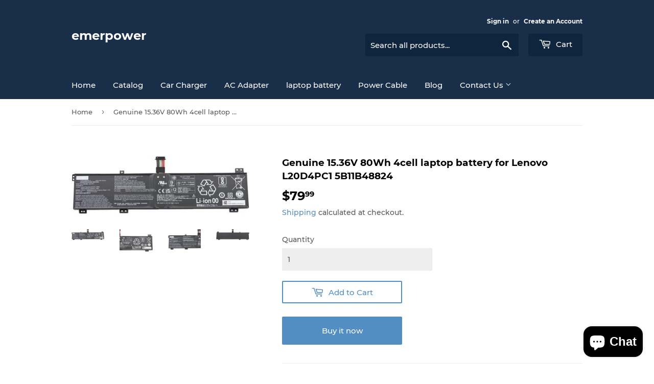

--- FILE ---
content_type: text/html; charset=utf-8
request_url: https://emerpower.com/products/genuine-15-36v-80wh-4cell-laptop-battery-for-lenovo-l20d4pc1-5b11b48824
body_size: 20578
content:
<!doctype html>
<html class="no-touch no-js" lang="en">
<head>
  <script>(function(H){H.className=H.className.replace(/\bno-js\b/,'js')})(document.documentElement)</script>
  <!-- Basic page needs ================================================== -->
  <meta charset="utf-8">
  

 <!-- default to true --><!-- Contain template--><!-- setting name: pluginseo_pageTitleTruncateEnableForProducts-->
    <!-- setting value: true --><!-- pageTitleTemplate: %% product.title %%%% product.selected_variant.title || prepend_not_empty: ' ' %% -->
  <!-- pageTitleToParse": Genuine 15.36V 80Wh 4cell laptop battery for Lenovo L20D4PC1 5B11B48824 -->
  <!-- pageTitleTruncateApplicable: true -->

  <!-- pluginseo_pageTitleTemplateApplyToAll: true -->
  <!-- pageTitleTruncateApplicable: true --><!-- Custom page title: Yes --><title>Genuine 15.36V 80Wh 4cell laptop battery for Lenovo L20D4PC1 5B11B48824</title> <!-- default to true --><!-- Contain template--><!-- setting name: pluginseo_metaDescriptionTruncateEnableForProducts-->
    <!-- setting value: true --><!-- metaDescriptionTemplate: %% product.description || strip_newlines || replace: '.,', ',' || strip_html || escape %% -->
  <!-- metaDescriptionToParse": Genuine laptop battery for Lenovo L20D4PC1 5B11B48824 15.36V 80Wh 4cell 15.36V 80Wh 4cell batery work with Lenovo L20D4PC1 5B11B48824High Quality Laptop battery Genuine laptop battery for Lenovo L20D4PC1 5B11B48824 15.36V 80Wh 4cellProduct Type: Genuine BatteryCondition: Brand NewPackage Include: 1x BatteryNew bulk pac -->
  <!-- metaDescriptionTruncateApplicable: true -->

  <!-- pluginseo_metaDescriptionTemplateApplyToAll: true -->
  <!-- metaDescriptionTruncateApplicable: true --><!-- Yes --><meta name="description" content="Genuine laptop battery for Lenovo L20D4PC1 5B11B48824 15.36V 80Wh 4cell15.36V 80Wh 4cell batery work with Lenovo L20D4PC1 5B11B48824High Quality Laptop battery Genuine la" /><script data-desc="seo-breadcrumb-list" type="application/ld+json">
{
  "@context": "http://schema.org",
  "@type": "BreadcrumbList",
  "itemListElement": [{
          "@type": "ListItem",
          "position": 1,
          "item": {
            "@id": "https://emerpower.com/products/genuine-15-36v-80wh-4cell-laptop-battery-for-lenovo-l20d4pc1-5b11b48824",
            "name": "Genuine 15.36V 80Wh 4cell laptop battery for Lenovo L20D4PC1 5B11B48824"
          }
        }]
}
</script><script data-desc="seo-organization" type="application/ld+json">
  {
    "@context": "http://schema.org",
    "@type": "Organization",
    "@id": "https://emerpower.com#organization",
    "name": "emerpower",
    "url": "https://emerpower.com","sameAs": []
  }
</script><script data-desc="seo-product" type="application/ld+json">
    {
      "@context": "http://schema.org/",
      "@type": "Product",
      "@id": "https://emerpower.com/products/genuine-15-36v-80wh-4cell-laptop-battery-for-lenovo-l20d4pc1-5b11b48824#product",
      "name": "Genuine 15.36V 80Wh 4cell laptop battery for Lenovo L20D4PC1 5B11B48824",
      "image": "https://emerpower.com/cdn/shop/products/Lenovo-L20C4PC1-15.36V-80Wh_01_1d68e8a6-eff9-44df-b4d0-3fa650aed5fc_450x450.jpg?v=1637118596",
      "description": "Genuine laptop battery for Lenovo L20D4PC1 5B11B48824 15.36V 80Wh 4cell 15.36V 80Wh 4cell batery work with Lenovo L20D4PC1 5B11B48824High Quality Laptop battery Genuine laptop battery for Lenovo L20D4PC1 5B11B48824 15.36V 80Wh 4cellProduct Type: Genuine BatteryCondition: Brand NewPackage Include: 1x BatteryNew bulk packaged, no retail packagingPlease make sure the product that you are going to buy fits the model and part number of your original laptop. For Optimal Use battery:&amp;gt;&amp;gt; Discharge the new battery to 5% (not 0%), then charge and cycle 3-4 times to get the new battery a full capacity.&amp;gt;&amp;gt; The important point is to perform a full discharge charge every other month to extend battery life.&amp;gt;&amp;gt; Don&#39;t connect adapter for a long time while using the battery. It may damage the battery.&amp;gt;&amp;gt; Avoid artificial shocks, disassembly, crush or puncture. Do not dispose of in fire or water.&amp;gt;&amp;gt; Avoid using the battery in an environment where the temperature is too high or too low.",
      "mpn": "7130976059553",
      "brand": {
        "@type": "Thing",
        "name": "Lenovo"
      },"sku": "Lenovo-L20C4PC1-15.36V-80Wh",
"gtin12": "650076253352","offers": {
          "@type": "Offer",
          "url": "https://emerpower.com/products/genuine-15-36v-80wh-4cell-laptop-battery-for-lenovo-l20d4pc1-5b11b48824",
          "priceCurrency": "USD",
          "price": "79.99",
          "availability": "InStock",
          "seller": {
            "@type": "Organization",
            "@id": "https://emerpower.com#organization"
          }
        }}
  </script><script data-desc="seo-website" type="application/ld+json">
  {
    "@context": "http://schema.org",
    "@type": "WebSite",
    "name": "emerpower",
    "url": "https://emerpower.com",
    "potentialAction": {
      "@type": "SearchAction",
      "target": "https://emerpower.com/search?q={search_term_string}",
      "query-input": "required name=search_term_string"
    }
  }
</script><meta name="pluginseo" content="Plug in SEO Plus" data-ptf="s-te_pr" data-mdf="s-te_pr-tr" />



  <meta http-equiv="X-UA-Compatible" content="IE=edge,chrome=1">

  
  <link rel="shortcut icon" href="//emerpower.com/cdn/shop/files/favicon_32x32.png?v=1633768004" type="image/png" />
  

  <!-- Title and description ================================================== -->


  <!-- Product meta ================================================== -->
  <!-- /snippets/social-meta-tags.liquid -->




<meta property="og:site_name" content="emerpower">
<meta property="og:url" content="https://emerpower.com/products/genuine-15-36v-80wh-4cell-laptop-battery-for-lenovo-l20d4pc1-5b11b48824">
<meta property="og:title" content="Genuine 15.36V 80Wh 4cell laptop battery for Lenovo L20D4PC1 5B11B4882">
<meta property="og:type" content="product">
<meta property="og:description" content="Genuine laptop battery for Lenovo L20D4PC1 5B11B48824 15.36V 80Wh 4cell 15.36V 80Wh 4cell batery work with Lenovo L20D4PC1 5B11B48824High Quality Laptop battery Genuine laptop battery for Lenovo L20D4PC1 5B11B48824 15.36V 80Wh 4cellProduct Type: Genuine BatteryCondition: Brand NewPackage Include: 1x BatteryNew bulk pac">

  <meta property="og:price:amount" content="79.99">
  <meta property="og:price:currency" content="USD">

<meta property="og:image" content="http://emerpower.com/cdn/shop/products/Lenovo-L20C4PC1-15.36V-80Wh_01_1d68e8a6-eff9-44df-b4d0-3fa650aed5fc_1200x1200.jpg?v=1637118596"><meta property="og:image" content="http://emerpower.com/cdn/shop/products/Lenovo-L20C4PC1-15.36V-80Wh_03_8a6275cd-9555-4760-ae08-fa6d4bd1398c_1200x1200.jpg?v=1637118596"><meta property="og:image" content="http://emerpower.com/cdn/shop/products/Lenovo-L20C4PC1-15.36V-80Wh_02_72affb02-c5b9-49d1-9d88-b84182241996_1200x1200.jpg?v=1637118596">
<meta property="og:image:secure_url" content="https://emerpower.com/cdn/shop/products/Lenovo-L20C4PC1-15.36V-80Wh_01_1d68e8a6-eff9-44df-b4d0-3fa650aed5fc_1200x1200.jpg?v=1637118596"><meta property="og:image:secure_url" content="https://emerpower.com/cdn/shop/products/Lenovo-L20C4PC1-15.36V-80Wh_03_8a6275cd-9555-4760-ae08-fa6d4bd1398c_1200x1200.jpg?v=1637118596"><meta property="og:image:secure_url" content="https://emerpower.com/cdn/shop/products/Lenovo-L20C4PC1-15.36V-80Wh_02_72affb02-c5b9-49d1-9d88-b84182241996_1200x1200.jpg?v=1637118596">


<meta name="twitter:card" content="summary_large_image">
<meta name="twitter:title" content="Genuine 15.36V 80Wh 4cell laptop battery for Lenovo L20D4PC1 5B11B4882">
<meta name="twitter:description" content="Genuine laptop battery for Lenovo L20D4PC1 5B11B48824 15.36V 80Wh 4cell 15.36V 80Wh 4cell batery work with Lenovo L20D4PC1 5B11B48824High Quality Laptop battery Genuine laptop battery for Lenovo L20D4PC1 5B11B48824 15.36V 80Wh 4cellProduct Type: Genuine BatteryCondition: Brand NewPackage Include: 1x BatteryNew bulk pac">


  <!-- CSS3 variables ================================================== -->
  <style data-shopify>
  :root {
    --color-body-text: #585858;
    --color-body: #ffffff;
  }
</style>


  <!-- Helpers ================================================== -->
  <link rel="canonical" href="https://emerpower.com/products/genuine-15-36v-80wh-4cell-laptop-battery-for-lenovo-l20d4pc1-5b11b48824">
  <meta name="viewport" content="width=device-width,initial-scale=1">

  <!-- CSS ================================================== -->
  <link href="//emerpower.com/cdn/shop/t/2/assets/theme.scss.css?v=14478704304815095741703374300" rel="stylesheet" type="text/css" media="all" />

  <script>

    var moneyFormat = '${{amount}}';

    var theme = {
      strings:{
        product:{
          unavailable: "Unavailable",
          will_be_in_stock_after:"Will be in stock after [date]",
          only_left:"Only 1 left!",
          unitPrice: "Unit price",
          unitPriceSeparator: "per"
        },
        navigation:{
          more_link: "More"
        },
        map:{
          addressError: "Error looking up that address",
          addressNoResults: "No results for that address",
          addressQueryLimit: "You have exceeded the Google API usage limit. Consider upgrading to a \u003ca href=\"https:\/\/developers.google.com\/maps\/premium\/usage-limits\"\u003ePremium Plan\u003c\/a\u003e.",
          authError: "There was a problem authenticating your Google Maps API Key."
        }
      },
      settings:{
        cartType: "page"
      }
    };</script>

  <!-- Header hook for plugins ================================================== -->
  <script>window.performance && window.performance.mark && window.performance.mark('shopify.content_for_header.start');</script><meta name="google-site-verification" content="vguPwjS92vfrKdx8TcjbOvMy6BZdVr8uuDMtnmdY0BI">
<meta id="shopify-digital-wallet" name="shopify-digital-wallet" content="/58624442529/digital_wallets/dialog">
<meta name="shopify-checkout-api-token" content="a308de493f31d75f19a2cd59c7b457da">
<meta id="in-context-paypal-metadata" data-shop-id="58624442529" data-venmo-supported="false" data-environment="production" data-locale="en_US" data-paypal-v4="true" data-currency="USD">
<link rel="alternate" type="application/json+oembed" href="https://emerpower.com/products/genuine-15-36v-80wh-4cell-laptop-battery-for-lenovo-l20d4pc1-5b11b48824.oembed">
<script async="async" src="/checkouts/internal/preloads.js?locale=en-US"></script>
<script id="shopify-features" type="application/json">{"accessToken":"a308de493f31d75f19a2cd59c7b457da","betas":["rich-media-storefront-analytics"],"domain":"emerpower.com","predictiveSearch":true,"shopId":58624442529,"locale":"en"}</script>
<script>var Shopify = Shopify || {};
Shopify.shop = "emerpower-2.myshopify.com";
Shopify.locale = "en";
Shopify.currency = {"active":"USD","rate":"1.0"};
Shopify.country = "US";
Shopify.theme = {"name":"Supply","id":125498392737,"schema_name":"Supply","schema_version":"9.5.1","theme_store_id":679,"role":"main"};
Shopify.theme.handle = "null";
Shopify.theme.style = {"id":null,"handle":null};
Shopify.cdnHost = "emerpower.com/cdn";
Shopify.routes = Shopify.routes || {};
Shopify.routes.root = "/";</script>
<script type="module">!function(o){(o.Shopify=o.Shopify||{}).modules=!0}(window);</script>
<script>!function(o){function n(){var o=[];function n(){o.push(Array.prototype.slice.apply(arguments))}return n.q=o,n}var t=o.Shopify=o.Shopify||{};t.loadFeatures=n(),t.autoloadFeatures=n()}(window);</script>
<script id="shop-js-analytics" type="application/json">{"pageType":"product"}</script>
<script defer="defer" async type="module" src="//emerpower.com/cdn/shopifycloud/shop-js/modules/v2/client.init-shop-cart-sync_BT-GjEfc.en.esm.js"></script>
<script defer="defer" async type="module" src="//emerpower.com/cdn/shopifycloud/shop-js/modules/v2/chunk.common_D58fp_Oc.esm.js"></script>
<script defer="defer" async type="module" src="//emerpower.com/cdn/shopifycloud/shop-js/modules/v2/chunk.modal_xMitdFEc.esm.js"></script>
<script type="module">
  await import("//emerpower.com/cdn/shopifycloud/shop-js/modules/v2/client.init-shop-cart-sync_BT-GjEfc.en.esm.js");
await import("//emerpower.com/cdn/shopifycloud/shop-js/modules/v2/chunk.common_D58fp_Oc.esm.js");
await import("//emerpower.com/cdn/shopifycloud/shop-js/modules/v2/chunk.modal_xMitdFEc.esm.js");

  window.Shopify.SignInWithShop?.initShopCartSync?.({"fedCMEnabled":true,"windoidEnabled":true});

</script>
<script>(function() {
  var isLoaded = false;
  function asyncLoad() {
    if (isLoaded) return;
    isLoaded = true;
    var urls = ["\/\/cdn.ywxi.net\/js\/partner-shopify.js?shop=emerpower-2.myshopify.com","\/\/code.tidio.co\/mjauozzxhe0gf5qalal0zxa8s2yser83.js?shop=emerpower-2.myshopify.com"];
    for (var i = 0; i < urls.length; i++) {
      var s = document.createElement('script');
      s.type = 'text/javascript';
      s.async = true;
      s.src = urls[i];
      var x = document.getElementsByTagName('script')[0];
      x.parentNode.insertBefore(s, x);
    }
  };
  if(window.attachEvent) {
    window.attachEvent('onload', asyncLoad);
  } else {
    window.addEventListener('load', asyncLoad, false);
  }
})();</script>
<script id="__st">var __st={"a":58624442529,"offset":28800,"reqid":"c81f70c6-2ead-486a-8a81-94440cdc062c-1769522358","pageurl":"emerpower.com\/products\/genuine-15-36v-80wh-4cell-laptop-battery-for-lenovo-l20d4pc1-5b11b48824","u":"33893933cfd4","p":"product","rtyp":"product","rid":7130976059553};</script>
<script>window.ShopifyPaypalV4VisibilityTracking = true;</script>
<script id="form-persister">!function(){'use strict';const t='contact',e='new_comment',n=[[t,t],['blogs',e],['comments',e],[t,'customer']],o='password',r='form_key',c=['recaptcha-v3-token','g-recaptcha-response','h-captcha-response',o],s=()=>{try{return window.sessionStorage}catch{return}},i='__shopify_v',u=t=>t.elements[r],a=function(){const t=[...n].map((([t,e])=>`form[action*='/${t}']:not([data-nocaptcha='true']) input[name='form_type'][value='${e}']`)).join(',');var e;return e=t,()=>e?[...document.querySelectorAll(e)].map((t=>t.form)):[]}();function m(t){const e=u(t);a().includes(t)&&(!e||!e.value)&&function(t){try{if(!s())return;!function(t){const e=s();if(!e)return;const n=u(t);if(!n)return;const o=n.value;o&&e.removeItem(o)}(t);const e=Array.from(Array(32),(()=>Math.random().toString(36)[2])).join('');!function(t,e){u(t)||t.append(Object.assign(document.createElement('input'),{type:'hidden',name:r})),t.elements[r].value=e}(t,e),function(t,e){const n=s();if(!n)return;const r=[...t.querySelectorAll(`input[type='${o}']`)].map((({name:t})=>t)),u=[...c,...r],a={};for(const[o,c]of new FormData(t).entries())u.includes(o)||(a[o]=c);n.setItem(e,JSON.stringify({[i]:1,action:t.action,data:a}))}(t,e)}catch(e){console.error('failed to persist form',e)}}(t)}const f=t=>{if('true'===t.dataset.persistBound)return;const e=function(t,e){const n=function(t){return'function'==typeof t.submit?t.submit:HTMLFormElement.prototype.submit}(t).bind(t);return function(){let t;return()=>{t||(t=!0,(()=>{try{e(),n()}catch(t){(t=>{console.error('form submit failed',t)})(t)}})(),setTimeout((()=>t=!1),250))}}()}(t,(()=>{m(t)}));!function(t,e){if('function'==typeof t.submit&&'function'==typeof e)try{t.submit=e}catch{}}(t,e),t.addEventListener('submit',(t=>{t.preventDefault(),e()})),t.dataset.persistBound='true'};!function(){function t(t){const e=(t=>{const e=t.target;return e instanceof HTMLFormElement?e:e&&e.form})(t);e&&m(e)}document.addEventListener('submit',t),document.addEventListener('DOMContentLoaded',(()=>{const e=a();for(const t of e)f(t);var n;n=document.body,new window.MutationObserver((t=>{for(const e of t)if('childList'===e.type&&e.addedNodes.length)for(const t of e.addedNodes)1===t.nodeType&&'FORM'===t.tagName&&a().includes(t)&&f(t)})).observe(n,{childList:!0,subtree:!0,attributes:!1}),document.removeEventListener('submit',t)}))}()}();</script>
<script integrity="sha256-4kQ18oKyAcykRKYeNunJcIwy7WH5gtpwJnB7kiuLZ1E=" data-source-attribution="shopify.loadfeatures" defer="defer" src="//emerpower.com/cdn/shopifycloud/storefront/assets/storefront/load_feature-a0a9edcb.js" crossorigin="anonymous"></script>
<script data-source-attribution="shopify.dynamic_checkout.dynamic.init">var Shopify=Shopify||{};Shopify.PaymentButton=Shopify.PaymentButton||{isStorefrontPortableWallets:!0,init:function(){window.Shopify.PaymentButton.init=function(){};var t=document.createElement("script");t.src="https://emerpower.com/cdn/shopifycloud/portable-wallets/latest/portable-wallets.en.js",t.type="module",document.head.appendChild(t)}};
</script>
<script data-source-attribution="shopify.dynamic_checkout.buyer_consent">
  function portableWalletsHideBuyerConsent(e){var t=document.getElementById("shopify-buyer-consent"),n=document.getElementById("shopify-subscription-policy-button");t&&n&&(t.classList.add("hidden"),t.setAttribute("aria-hidden","true"),n.removeEventListener("click",e))}function portableWalletsShowBuyerConsent(e){var t=document.getElementById("shopify-buyer-consent"),n=document.getElementById("shopify-subscription-policy-button");t&&n&&(t.classList.remove("hidden"),t.removeAttribute("aria-hidden"),n.addEventListener("click",e))}window.Shopify?.PaymentButton&&(window.Shopify.PaymentButton.hideBuyerConsent=portableWalletsHideBuyerConsent,window.Shopify.PaymentButton.showBuyerConsent=portableWalletsShowBuyerConsent);
</script>
<script>
  function portableWalletsCleanup(e){e&&e.src&&console.error("Failed to load portable wallets script "+e.src);var t=document.querySelectorAll("shopify-accelerated-checkout .shopify-payment-button__skeleton, shopify-accelerated-checkout-cart .wallet-cart-button__skeleton"),e=document.getElementById("shopify-buyer-consent");for(let e=0;e<t.length;e++)t[e].remove();e&&e.remove()}function portableWalletsNotLoadedAsModule(e){e instanceof ErrorEvent&&"string"==typeof e.message&&e.message.includes("import.meta")&&"string"==typeof e.filename&&e.filename.includes("portable-wallets")&&(window.removeEventListener("error",portableWalletsNotLoadedAsModule),window.Shopify.PaymentButton.failedToLoad=e,"loading"===document.readyState?document.addEventListener("DOMContentLoaded",window.Shopify.PaymentButton.init):window.Shopify.PaymentButton.init())}window.addEventListener("error",portableWalletsNotLoadedAsModule);
</script>

<script type="module" src="https://emerpower.com/cdn/shopifycloud/portable-wallets/latest/portable-wallets.en.js" onError="portableWalletsCleanup(this)" crossorigin="anonymous"></script>
<script nomodule>
  document.addEventListener("DOMContentLoaded", portableWalletsCleanup);
</script>

<link id="shopify-accelerated-checkout-styles" rel="stylesheet" media="screen" href="https://emerpower.com/cdn/shopifycloud/portable-wallets/latest/accelerated-checkout-backwards-compat.css" crossorigin="anonymous">
<style id="shopify-accelerated-checkout-cart">
        #shopify-buyer-consent {
  margin-top: 1em;
  display: inline-block;
  width: 100%;
}

#shopify-buyer-consent.hidden {
  display: none;
}

#shopify-subscription-policy-button {
  background: none;
  border: none;
  padding: 0;
  text-decoration: underline;
  font-size: inherit;
  cursor: pointer;
}

#shopify-subscription-policy-button::before {
  box-shadow: none;
}

      </style>

<script>window.performance && window.performance.mark && window.performance.mark('shopify.content_for_header.end');</script>

  
  

  <script src="//emerpower.com/cdn/shop/t/2/assets/jquery-2.2.3.min.js?v=58211863146907186831627896754" type="text/javascript"></script>

  <script src="//emerpower.com/cdn/shop/t/2/assets/lazysizes.min.js?v=8147953233334221341627896754" async="async"></script>
  <script src="//emerpower.com/cdn/shop/t/2/assets/vendor.js?v=106177282645720727331627896757" defer="defer"></script>
  <script src="//emerpower.com/cdn/shop/t/2/assets/theme.js?v=84827642703404717211641873168" defer="defer"></script>


<script src="https://cdn.shopify.com/extensions/e8878072-2f6b-4e89-8082-94b04320908d/inbox-1254/assets/inbox-chat-loader.js" type="text/javascript" defer="defer"></script>
<link href="https://monorail-edge.shopifysvc.com" rel="dns-prefetch">
<script>(function(){if ("sendBeacon" in navigator && "performance" in window) {try {var session_token_from_headers = performance.getEntriesByType('navigation')[0].serverTiming.find(x => x.name == '_s').description;} catch {var session_token_from_headers = undefined;}var session_cookie_matches = document.cookie.match(/_shopify_s=([^;]*)/);var session_token_from_cookie = session_cookie_matches && session_cookie_matches.length === 2 ? session_cookie_matches[1] : "";var session_token = session_token_from_headers || session_token_from_cookie || "";function handle_abandonment_event(e) {var entries = performance.getEntries().filter(function(entry) {return /monorail-edge.shopifysvc.com/.test(entry.name);});if (!window.abandonment_tracked && entries.length === 0) {window.abandonment_tracked = true;var currentMs = Date.now();var navigation_start = performance.timing.navigationStart;var payload = {shop_id: 58624442529,url: window.location.href,navigation_start,duration: currentMs - navigation_start,session_token,page_type: "product"};window.navigator.sendBeacon("https://monorail-edge.shopifysvc.com/v1/produce", JSON.stringify({schema_id: "online_store_buyer_site_abandonment/1.1",payload: payload,metadata: {event_created_at_ms: currentMs,event_sent_at_ms: currentMs}}));}}window.addEventListener('pagehide', handle_abandonment_event);}}());</script>
<script id="web-pixels-manager-setup">(function e(e,d,r,n,o){if(void 0===o&&(o={}),!Boolean(null===(a=null===(i=window.Shopify)||void 0===i?void 0:i.analytics)||void 0===a?void 0:a.replayQueue)){var i,a;window.Shopify=window.Shopify||{};var t=window.Shopify;t.analytics=t.analytics||{};var s=t.analytics;s.replayQueue=[],s.publish=function(e,d,r){return s.replayQueue.push([e,d,r]),!0};try{self.performance.mark("wpm:start")}catch(e){}var l=function(){var e={modern:/Edge?\/(1{2}[4-9]|1[2-9]\d|[2-9]\d{2}|\d{4,})\.\d+(\.\d+|)|Firefox\/(1{2}[4-9]|1[2-9]\d|[2-9]\d{2}|\d{4,})\.\d+(\.\d+|)|Chrom(ium|e)\/(9{2}|\d{3,})\.\d+(\.\d+|)|(Maci|X1{2}).+ Version\/(15\.\d+|(1[6-9]|[2-9]\d|\d{3,})\.\d+)([,.]\d+|)( \(\w+\)|)( Mobile\/\w+|) Safari\/|Chrome.+OPR\/(9{2}|\d{3,})\.\d+\.\d+|(CPU[ +]OS|iPhone[ +]OS|CPU[ +]iPhone|CPU IPhone OS|CPU iPad OS)[ +]+(15[._]\d+|(1[6-9]|[2-9]\d|\d{3,})[._]\d+)([._]\d+|)|Android:?[ /-](13[3-9]|1[4-9]\d|[2-9]\d{2}|\d{4,})(\.\d+|)(\.\d+|)|Android.+Firefox\/(13[5-9]|1[4-9]\d|[2-9]\d{2}|\d{4,})\.\d+(\.\d+|)|Android.+Chrom(ium|e)\/(13[3-9]|1[4-9]\d|[2-9]\d{2}|\d{4,})\.\d+(\.\d+|)|SamsungBrowser\/([2-9]\d|\d{3,})\.\d+/,legacy:/Edge?\/(1[6-9]|[2-9]\d|\d{3,})\.\d+(\.\d+|)|Firefox\/(5[4-9]|[6-9]\d|\d{3,})\.\d+(\.\d+|)|Chrom(ium|e)\/(5[1-9]|[6-9]\d|\d{3,})\.\d+(\.\d+|)([\d.]+$|.*Safari\/(?![\d.]+ Edge\/[\d.]+$))|(Maci|X1{2}).+ Version\/(10\.\d+|(1[1-9]|[2-9]\d|\d{3,})\.\d+)([,.]\d+|)( \(\w+\)|)( Mobile\/\w+|) Safari\/|Chrome.+OPR\/(3[89]|[4-9]\d|\d{3,})\.\d+\.\d+|(CPU[ +]OS|iPhone[ +]OS|CPU[ +]iPhone|CPU IPhone OS|CPU iPad OS)[ +]+(10[._]\d+|(1[1-9]|[2-9]\d|\d{3,})[._]\d+)([._]\d+|)|Android:?[ /-](13[3-9]|1[4-9]\d|[2-9]\d{2}|\d{4,})(\.\d+|)(\.\d+|)|Mobile Safari.+OPR\/([89]\d|\d{3,})\.\d+\.\d+|Android.+Firefox\/(13[5-9]|1[4-9]\d|[2-9]\d{2}|\d{4,})\.\d+(\.\d+|)|Android.+Chrom(ium|e)\/(13[3-9]|1[4-9]\d|[2-9]\d{2}|\d{4,})\.\d+(\.\d+|)|Android.+(UC? ?Browser|UCWEB|U3)[ /]?(15\.([5-9]|\d{2,})|(1[6-9]|[2-9]\d|\d{3,})\.\d+)\.\d+|SamsungBrowser\/(5\.\d+|([6-9]|\d{2,})\.\d+)|Android.+MQ{2}Browser\/(14(\.(9|\d{2,})|)|(1[5-9]|[2-9]\d|\d{3,})(\.\d+|))(\.\d+|)|K[Aa][Ii]OS\/(3\.\d+|([4-9]|\d{2,})\.\d+)(\.\d+|)/},d=e.modern,r=e.legacy,n=navigator.userAgent;return n.match(d)?"modern":n.match(r)?"legacy":"unknown"}(),u="modern"===l?"modern":"legacy",c=(null!=n?n:{modern:"",legacy:""})[u],f=function(e){return[e.baseUrl,"/wpm","/b",e.hashVersion,"modern"===e.buildTarget?"m":"l",".js"].join("")}({baseUrl:d,hashVersion:r,buildTarget:u}),m=function(e){var d=e.version,r=e.bundleTarget,n=e.surface,o=e.pageUrl,i=e.monorailEndpoint;return{emit:function(e){var a=e.status,t=e.errorMsg,s=(new Date).getTime(),l=JSON.stringify({metadata:{event_sent_at_ms:s},events:[{schema_id:"web_pixels_manager_load/3.1",payload:{version:d,bundle_target:r,page_url:o,status:a,surface:n,error_msg:t},metadata:{event_created_at_ms:s}}]});if(!i)return console&&console.warn&&console.warn("[Web Pixels Manager] No Monorail endpoint provided, skipping logging."),!1;try{return self.navigator.sendBeacon.bind(self.navigator)(i,l)}catch(e){}var u=new XMLHttpRequest;try{return u.open("POST",i,!0),u.setRequestHeader("Content-Type","text/plain"),u.send(l),!0}catch(e){return console&&console.warn&&console.warn("[Web Pixels Manager] Got an unhandled error while logging to Monorail."),!1}}}}({version:r,bundleTarget:l,surface:e.surface,pageUrl:self.location.href,monorailEndpoint:e.monorailEndpoint});try{o.browserTarget=l,function(e){var d=e.src,r=e.async,n=void 0===r||r,o=e.onload,i=e.onerror,a=e.sri,t=e.scriptDataAttributes,s=void 0===t?{}:t,l=document.createElement("script"),u=document.querySelector("head"),c=document.querySelector("body");if(l.async=n,l.src=d,a&&(l.integrity=a,l.crossOrigin="anonymous"),s)for(var f in s)if(Object.prototype.hasOwnProperty.call(s,f))try{l.dataset[f]=s[f]}catch(e){}if(o&&l.addEventListener("load",o),i&&l.addEventListener("error",i),u)u.appendChild(l);else{if(!c)throw new Error("Did not find a head or body element to append the script");c.appendChild(l)}}({src:f,async:!0,onload:function(){if(!function(){var e,d;return Boolean(null===(d=null===(e=window.Shopify)||void 0===e?void 0:e.analytics)||void 0===d?void 0:d.initialized)}()){var d=window.webPixelsManager.init(e)||void 0;if(d){var r=window.Shopify.analytics;r.replayQueue.forEach((function(e){var r=e[0],n=e[1],o=e[2];d.publishCustomEvent(r,n,o)})),r.replayQueue=[],r.publish=d.publishCustomEvent,r.visitor=d.visitor,r.initialized=!0}}},onerror:function(){return m.emit({status:"failed",errorMsg:"".concat(f," has failed to load")})},sri:function(e){var d=/^sha384-[A-Za-z0-9+/=]+$/;return"string"==typeof e&&d.test(e)}(c)?c:"",scriptDataAttributes:o}),m.emit({status:"loading"})}catch(e){m.emit({status:"failed",errorMsg:(null==e?void 0:e.message)||"Unknown error"})}}})({shopId: 58624442529,storefrontBaseUrl: "https://emerpower.com",extensionsBaseUrl: "https://extensions.shopifycdn.com/cdn/shopifycloud/web-pixels-manager",monorailEndpoint: "https://monorail-edge.shopifysvc.com/unstable/produce_batch",surface: "storefront-renderer",enabledBetaFlags: ["2dca8a86"],webPixelsConfigList: [{"id":"500924577","configuration":"{\"config\":\"{\\\"pixel_id\\\":\\\"AW-304902571\\\",\\\"target_country\\\":\\\"US\\\",\\\"gtag_events\\\":[{\\\"type\\\":\\\"search\\\",\\\"action_label\\\":\\\"AW-304902571\\\/Cal8CK3yo_ICEKvjsZEB\\\"},{\\\"type\\\":\\\"begin_checkout\\\",\\\"action_label\\\":\\\"AW-304902571\\\/yguyCKryo_ICEKvjsZEB\\\"},{\\\"type\\\":\\\"view_item\\\",\\\"action_label\\\":[\\\"AW-304902571\\\/Xr1ACKTyo_ICEKvjsZEB\\\",\\\"MC-JESMY8RFB3\\\"]},{\\\"type\\\":\\\"purchase\\\",\\\"action_label\\\":[\\\"AW-304902571\\\/f913CKHyo_ICEKvjsZEB\\\",\\\"MC-JESMY8RFB3\\\"]},{\\\"type\\\":\\\"page_view\\\",\\\"action_label\\\":[\\\"AW-304902571\\\/vtSRCJ7yo_ICEKvjsZEB\\\",\\\"MC-JESMY8RFB3\\\"]},{\\\"type\\\":\\\"add_payment_info\\\",\\\"action_label\\\":\\\"AW-304902571\\\/4rZjCLDyo_ICEKvjsZEB\\\"},{\\\"type\\\":\\\"add_to_cart\\\",\\\"action_label\\\":\\\"AW-304902571\\\/X1LrCKfyo_ICEKvjsZEB\\\"}],\\\"enable_monitoring_mode\\\":false}\"}","eventPayloadVersion":"v1","runtimeContext":"OPEN","scriptVersion":"b2a88bafab3e21179ed38636efcd8a93","type":"APP","apiClientId":1780363,"privacyPurposes":[],"dataSharingAdjustments":{"protectedCustomerApprovalScopes":["read_customer_address","read_customer_email","read_customer_name","read_customer_personal_data","read_customer_phone"]}},{"id":"shopify-app-pixel","configuration":"{}","eventPayloadVersion":"v1","runtimeContext":"STRICT","scriptVersion":"0450","apiClientId":"shopify-pixel","type":"APP","privacyPurposes":["ANALYTICS","MARKETING"]},{"id":"shopify-custom-pixel","eventPayloadVersion":"v1","runtimeContext":"LAX","scriptVersion":"0450","apiClientId":"shopify-pixel","type":"CUSTOM","privacyPurposes":["ANALYTICS","MARKETING"]}],isMerchantRequest: false,initData: {"shop":{"name":"emerpower","paymentSettings":{"currencyCode":"USD"},"myshopifyDomain":"emerpower-2.myshopify.com","countryCode":"CN","storefrontUrl":"https:\/\/emerpower.com"},"customer":null,"cart":null,"checkout":null,"productVariants":[{"price":{"amount":79.99,"currencyCode":"USD"},"product":{"title":"Genuine 15.36V 80Wh 4cell laptop battery for Lenovo L20D4PC1 5B11B48824","vendor":"Lenovo","id":"7130976059553","untranslatedTitle":"Genuine 15.36V 80Wh 4cell laptop battery for Lenovo L20D4PC1 5B11B48824","url":"\/products\/genuine-15-36v-80wh-4cell-laptop-battery-for-lenovo-l20d4pc1-5b11b48824","type":"Laptop Batteries"},"id":"41235528089761","image":{"src":"\/\/emerpower.com\/cdn\/shop\/products\/Lenovo-L20C4PC1-15.36V-80Wh_01_1d68e8a6-eff9-44df-b4d0-3fa650aed5fc.jpg?v=1637118596"},"sku":"Lenovo-L20C4PC1-15.36V-80Wh","title":"Default Title","untranslatedTitle":"Default Title"}],"purchasingCompany":null},},"https://emerpower.com/cdn","fcfee988w5aeb613cpc8e4bc33m6693e112",{"modern":"","legacy":""},{"shopId":"58624442529","storefrontBaseUrl":"https:\/\/emerpower.com","extensionBaseUrl":"https:\/\/extensions.shopifycdn.com\/cdn\/shopifycloud\/web-pixels-manager","surface":"storefront-renderer","enabledBetaFlags":"[\"2dca8a86\"]","isMerchantRequest":"false","hashVersion":"fcfee988w5aeb613cpc8e4bc33m6693e112","publish":"custom","events":"[[\"page_viewed\",{}],[\"product_viewed\",{\"productVariant\":{\"price\":{\"amount\":79.99,\"currencyCode\":\"USD\"},\"product\":{\"title\":\"Genuine 15.36V 80Wh 4cell laptop battery for Lenovo L20D4PC1 5B11B48824\",\"vendor\":\"Lenovo\",\"id\":\"7130976059553\",\"untranslatedTitle\":\"Genuine 15.36V 80Wh 4cell laptop battery for Lenovo L20D4PC1 5B11B48824\",\"url\":\"\/products\/genuine-15-36v-80wh-4cell-laptop-battery-for-lenovo-l20d4pc1-5b11b48824\",\"type\":\"Laptop Batteries\"},\"id\":\"41235528089761\",\"image\":{\"src\":\"\/\/emerpower.com\/cdn\/shop\/products\/Lenovo-L20C4PC1-15.36V-80Wh_01_1d68e8a6-eff9-44df-b4d0-3fa650aed5fc.jpg?v=1637118596\"},\"sku\":\"Lenovo-L20C4PC1-15.36V-80Wh\",\"title\":\"Default Title\",\"untranslatedTitle\":\"Default Title\"}}]]"});</script><script>
  window.ShopifyAnalytics = window.ShopifyAnalytics || {};
  window.ShopifyAnalytics.meta = window.ShopifyAnalytics.meta || {};
  window.ShopifyAnalytics.meta.currency = 'USD';
  var meta = {"product":{"id":7130976059553,"gid":"gid:\/\/shopify\/Product\/7130976059553","vendor":"Lenovo","type":"Laptop Batteries","handle":"genuine-15-36v-80wh-4cell-laptop-battery-for-lenovo-l20d4pc1-5b11b48824","variants":[{"id":41235528089761,"price":7999,"name":"Genuine 15.36V 80Wh 4cell laptop battery for Lenovo L20D4PC1 5B11B48824","public_title":null,"sku":"Lenovo-L20C4PC1-15.36V-80Wh"}],"remote":false},"page":{"pageType":"product","resourceType":"product","resourceId":7130976059553,"requestId":"c81f70c6-2ead-486a-8a81-94440cdc062c-1769522358"}};
  for (var attr in meta) {
    window.ShopifyAnalytics.meta[attr] = meta[attr];
  }
</script>
<script class="analytics">
  (function () {
    var customDocumentWrite = function(content) {
      var jquery = null;

      if (window.jQuery) {
        jquery = window.jQuery;
      } else if (window.Checkout && window.Checkout.$) {
        jquery = window.Checkout.$;
      }

      if (jquery) {
        jquery('body').append(content);
      }
    };

    var hasLoggedConversion = function(token) {
      if (token) {
        return document.cookie.indexOf('loggedConversion=' + token) !== -1;
      }
      return false;
    }

    var setCookieIfConversion = function(token) {
      if (token) {
        var twoMonthsFromNow = new Date(Date.now());
        twoMonthsFromNow.setMonth(twoMonthsFromNow.getMonth() + 2);

        document.cookie = 'loggedConversion=' + token + '; expires=' + twoMonthsFromNow;
      }
    }

    var trekkie = window.ShopifyAnalytics.lib = window.trekkie = window.trekkie || [];
    if (trekkie.integrations) {
      return;
    }
    trekkie.methods = [
      'identify',
      'page',
      'ready',
      'track',
      'trackForm',
      'trackLink'
    ];
    trekkie.factory = function(method) {
      return function() {
        var args = Array.prototype.slice.call(arguments);
        args.unshift(method);
        trekkie.push(args);
        return trekkie;
      };
    };
    for (var i = 0; i < trekkie.methods.length; i++) {
      var key = trekkie.methods[i];
      trekkie[key] = trekkie.factory(key);
    }
    trekkie.load = function(config) {
      trekkie.config = config || {};
      trekkie.config.initialDocumentCookie = document.cookie;
      var first = document.getElementsByTagName('script')[0];
      var script = document.createElement('script');
      script.type = 'text/javascript';
      script.onerror = function(e) {
        var scriptFallback = document.createElement('script');
        scriptFallback.type = 'text/javascript';
        scriptFallback.onerror = function(error) {
                var Monorail = {
      produce: function produce(monorailDomain, schemaId, payload) {
        var currentMs = new Date().getTime();
        var event = {
          schema_id: schemaId,
          payload: payload,
          metadata: {
            event_created_at_ms: currentMs,
            event_sent_at_ms: currentMs
          }
        };
        return Monorail.sendRequest("https://" + monorailDomain + "/v1/produce", JSON.stringify(event));
      },
      sendRequest: function sendRequest(endpointUrl, payload) {
        // Try the sendBeacon API
        if (window && window.navigator && typeof window.navigator.sendBeacon === 'function' && typeof window.Blob === 'function' && !Monorail.isIos12()) {
          var blobData = new window.Blob([payload], {
            type: 'text/plain'
          });

          if (window.navigator.sendBeacon(endpointUrl, blobData)) {
            return true;
          } // sendBeacon was not successful

        } // XHR beacon

        var xhr = new XMLHttpRequest();

        try {
          xhr.open('POST', endpointUrl);
          xhr.setRequestHeader('Content-Type', 'text/plain');
          xhr.send(payload);
        } catch (e) {
          console.log(e);
        }

        return false;
      },
      isIos12: function isIos12() {
        return window.navigator.userAgent.lastIndexOf('iPhone; CPU iPhone OS 12_') !== -1 || window.navigator.userAgent.lastIndexOf('iPad; CPU OS 12_') !== -1;
      }
    };
    Monorail.produce('monorail-edge.shopifysvc.com',
      'trekkie_storefront_load_errors/1.1',
      {shop_id: 58624442529,
      theme_id: 125498392737,
      app_name: "storefront",
      context_url: window.location.href,
      source_url: "//emerpower.com/cdn/s/trekkie.storefront.a804e9514e4efded663580eddd6991fcc12b5451.min.js"});

        };
        scriptFallback.async = true;
        scriptFallback.src = '//emerpower.com/cdn/s/trekkie.storefront.a804e9514e4efded663580eddd6991fcc12b5451.min.js';
        first.parentNode.insertBefore(scriptFallback, first);
      };
      script.async = true;
      script.src = '//emerpower.com/cdn/s/trekkie.storefront.a804e9514e4efded663580eddd6991fcc12b5451.min.js';
      first.parentNode.insertBefore(script, first);
    };
    trekkie.load(
      {"Trekkie":{"appName":"storefront","development":false,"defaultAttributes":{"shopId":58624442529,"isMerchantRequest":null,"themeId":125498392737,"themeCityHash":"8496295226517013215","contentLanguage":"en","currency":"USD","eventMetadataId":"5e124a64-09b9-46ee-9ddc-e112635d1ef0"},"isServerSideCookieWritingEnabled":true,"monorailRegion":"shop_domain","enabledBetaFlags":["65f19447"]},"Session Attribution":{},"S2S":{"facebookCapiEnabled":false,"source":"trekkie-storefront-renderer","apiClientId":580111}}
    );

    var loaded = false;
    trekkie.ready(function() {
      if (loaded) return;
      loaded = true;

      window.ShopifyAnalytics.lib = window.trekkie;

      var originalDocumentWrite = document.write;
      document.write = customDocumentWrite;
      try { window.ShopifyAnalytics.merchantGoogleAnalytics.call(this); } catch(error) {};
      document.write = originalDocumentWrite;

      window.ShopifyAnalytics.lib.page(null,{"pageType":"product","resourceType":"product","resourceId":7130976059553,"requestId":"c81f70c6-2ead-486a-8a81-94440cdc062c-1769522358","shopifyEmitted":true});

      var match = window.location.pathname.match(/checkouts\/(.+)\/(thank_you|post_purchase)/)
      var token = match? match[1]: undefined;
      if (!hasLoggedConversion(token)) {
        setCookieIfConversion(token);
        window.ShopifyAnalytics.lib.track("Viewed Product",{"currency":"USD","variantId":41235528089761,"productId":7130976059553,"productGid":"gid:\/\/shopify\/Product\/7130976059553","name":"Genuine 15.36V 80Wh 4cell laptop battery for Lenovo L20D4PC1 5B11B48824","price":"79.99","sku":"Lenovo-L20C4PC1-15.36V-80Wh","brand":"Lenovo","variant":null,"category":"Laptop Batteries","nonInteraction":true,"remote":false},undefined,undefined,{"shopifyEmitted":true});
      window.ShopifyAnalytics.lib.track("monorail:\/\/trekkie_storefront_viewed_product\/1.1",{"currency":"USD","variantId":41235528089761,"productId":7130976059553,"productGid":"gid:\/\/shopify\/Product\/7130976059553","name":"Genuine 15.36V 80Wh 4cell laptop battery for Lenovo L20D4PC1 5B11B48824","price":"79.99","sku":"Lenovo-L20C4PC1-15.36V-80Wh","brand":"Lenovo","variant":null,"category":"Laptop Batteries","nonInteraction":true,"remote":false,"referer":"https:\/\/emerpower.com\/products\/genuine-15-36v-80wh-4cell-laptop-battery-for-lenovo-l20d4pc1-5b11b48824"});
      }
    });


        var eventsListenerScript = document.createElement('script');
        eventsListenerScript.async = true;
        eventsListenerScript.src = "//emerpower.com/cdn/shopifycloud/storefront/assets/shop_events_listener-3da45d37.js";
        document.getElementsByTagName('head')[0].appendChild(eventsListenerScript);

})();</script>
  <script>
  if (!window.ga || (window.ga && typeof window.ga !== 'function')) {
    window.ga = function ga() {
      (window.ga.q = window.ga.q || []).push(arguments);
      if (window.Shopify && window.Shopify.analytics && typeof window.Shopify.analytics.publish === 'function') {
        window.Shopify.analytics.publish("ga_stub_called", {}, {sendTo: "google_osp_migration"});
      }
      console.error("Shopify's Google Analytics stub called with:", Array.from(arguments), "\nSee https://help.shopify.com/manual/promoting-marketing/pixels/pixel-migration#google for more information.");
    };
    if (window.Shopify && window.Shopify.analytics && typeof window.Shopify.analytics.publish === 'function') {
      window.Shopify.analytics.publish("ga_stub_initialized", {}, {sendTo: "google_osp_migration"});
    }
  }
</script>
<script
  defer
  src="https://emerpower.com/cdn/shopifycloud/perf-kit/shopify-perf-kit-3.0.4.min.js"
  data-application="storefront-renderer"
  data-shop-id="58624442529"
  data-render-region="gcp-us-east1"
  data-page-type="product"
  data-theme-instance-id="125498392737"
  data-theme-name="Supply"
  data-theme-version="9.5.1"
  data-monorail-region="shop_domain"
  data-resource-timing-sampling-rate="10"
  data-shs="true"
  data-shs-beacon="true"
  data-shs-export-with-fetch="true"
  data-shs-logs-sample-rate="1"
  data-shs-beacon-endpoint="https://emerpower.com/api/collect"
></script>
</head>

<body id="genuine-15-36v-80wh-4cell-laptop-battery-for-lenovo-l20d4pc1-5b11b4882" class="template-product">

  <div id="shopify-section-header" class="shopify-section header-section"><header class="site-header" role="banner" data-section-id="header" data-section-type="header-section">
  <div class="wrapper">

    <div class="grid--full">
      <div class="grid-item large--one-half">
        
          <div class="h1 header-logo" itemscope itemtype="http://schema.org/Organization">
        
          
            <a href="/" itemprop="url">emerpower</a>
          
        
          </div>
        
      </div>

      <div class="grid-item large--one-half text-center large--text-right">
        
          <div class="site-header--text-links">
            

            
              <span class="site-header--meta-links medium-down--hide">
                
                  <a href="/account/login" id="customer_login_link">Sign in</a>
                  <span class="site-header--spacer">or</span>
                  <a href="/account/register" id="customer_register_link">Create an Account</a>
                
              </span>
            
          </div>

          <br class="medium-down--hide">
        

        <form action="/search" method="get" class="search-bar" role="search">
  <input type="hidden" name="type" value="product">

  <input type="search" name="q" value="" placeholder="Search all products..." aria-label="Search all products...">
  <button type="submit" class="search-bar--submit icon-fallback-text">
    <span class="icon icon-search" aria-hidden="true"></span>
    <span class="fallback-text">Search</span>
  </button>
</form>


        <a href="/cart" class="header-cart-btn cart-toggle">
          <span class="icon icon-cart"></span>
          Cart <span class="cart-count cart-badge--desktop hidden-count">0</span>
        </a>
      </div>
    </div>

  </div>
</header>

<div id="mobileNavBar">
  <div class="display-table-cell">
    <button class="menu-toggle mobileNavBar-link" aria-controls="navBar" aria-expanded="false"><span class="icon icon-hamburger" aria-hidden="true"></span>Menu</button>
  </div>
  <div class="display-table-cell">
    <a href="/cart" class="cart-toggle mobileNavBar-link">
      <span class="icon icon-cart"></span>
      Cart <span class="cart-count hidden-count">0</span>
    </a>
  </div>
</div>

<nav class="nav-bar" id="navBar" role="navigation">
  <div class="wrapper">
    <form action="/search" method="get" class="search-bar" role="search">
  <input type="hidden" name="type" value="product">

  <input type="search" name="q" value="" placeholder="Search all products..." aria-label="Search all products...">
  <button type="submit" class="search-bar--submit icon-fallback-text">
    <span class="icon icon-search" aria-hidden="true"></span>
    <span class="fallback-text">Search</span>
  </button>
</form>

    <ul class="mobile-nav" id="MobileNav">
  
  
    
      <li>
        <a
          href="/"
          class="mobile-nav--link"
          data-meganav-type="child"
          >
            Home
        </a>
      </li>
    
  
    
      <li>
        <a
          href="https://emerpower.com/collections/all?sort_by=best-selling"
          class="mobile-nav--link"
          data-meganav-type="child"
          >
            Catalog
        </a>
      </li>
    
  
    
      <li>
        <a
          href="https://emerpower.com/collections/all/car-charger?sort_by=created-descending"
          class="mobile-nav--link"
          data-meganav-type="child"
          >
            Car Charger
        </a>
      </li>
    
  
    
      <li>
        <a
          href="https://emerpower.com/collections/all/ac-adapters?page=1&sort_by=best-selling"
          class="mobile-nav--link"
          data-meganav-type="child"
          >
            AC Adapter
        </a>
      </li>
    
  
    
      <li>
        <a
          href="https://emerpower.com/collections/all/laptop-batteries?sort_by=created-descending"
          class="mobile-nav--link"
          data-meganav-type="child"
          >
            laptop battery
        </a>
      </li>
    
  
    
      <li>
        <a
          href="https://emerpower.com/collections/all/power-cables"
          class="mobile-nav--link"
          data-meganav-type="child"
          >
            Power Cable
        </a>
      </li>
    
  
    
      <li>
        <a
          href="/blogs/okmo-portable-power-station"
          class="mobile-nav--link"
          data-meganav-type="child"
          >
            Blog
        </a>
      </li>
    
  
    
      
      <li
        class="mobile-nav--has-dropdown "
        aria-haspopup="true">
        <a
          href="https://emerpower.com/pages/contact-us"
          class="mobile-nav--link"
          data-meganav-type="parent"
          >
            Contact Us
        </a>
        <button class="icon icon-arrow-down mobile-nav--button"
          aria-expanded="false"
          aria-label="Contact Us Menu">
        </button>
        <ul
          id="MenuParent-8"
          class="mobile-nav--dropdown "
          data-meganav-dropdown>
          
            
              <li>
                <a
                  href="https://emerpower.com/pages/shipping-payment"
                  class="mobile-nav--link"
                  data-meganav-type="child"
                  >
                    Shipping &amp; Payment
                </a>
              </li>
            
          
            
              <li>
                <a
                  href="https://emerpower.com/pages/refund-return"
                  class="mobile-nav--link"
                  data-meganav-type="child"
                  >
                    Refund &amp; Return
                </a>
              </li>
            
          
            
              <li>
                <a
                  href="https://emerpower.com/pages/warranty"
                  class="mobile-nav--link"
                  data-meganav-type="child"
                  >
                    Warranty
                </a>
              </li>
            
          
        </ul>
      </li>
    
  

  
    
      <li class="customer-navlink large--hide"><a href="/account/login" id="customer_login_link">Sign in</a></li>
      <li class="customer-navlink large--hide"><a href="/account/register" id="customer_register_link">Create an Account</a></li>
    
  
</ul>

    <ul class="site-nav" id="AccessibleNav">
  
  
    
      <li>
        <a
          href="/"
          class="site-nav--link"
          data-meganav-type="child"
          >
            Home
        </a>
      </li>
    
  
    
      <li>
        <a
          href="https://emerpower.com/collections/all?sort_by=best-selling"
          class="site-nav--link"
          data-meganav-type="child"
          >
            Catalog
        </a>
      </li>
    
  
    
      <li>
        <a
          href="https://emerpower.com/collections/all/car-charger?sort_by=created-descending"
          class="site-nav--link"
          data-meganav-type="child"
          >
            Car Charger
        </a>
      </li>
    
  
    
      <li>
        <a
          href="https://emerpower.com/collections/all/ac-adapters?page=1&sort_by=best-selling"
          class="site-nav--link"
          data-meganav-type="child"
          >
            AC Adapter
        </a>
      </li>
    
  
    
      <li>
        <a
          href="https://emerpower.com/collections/all/laptop-batteries?sort_by=created-descending"
          class="site-nav--link"
          data-meganav-type="child"
          >
            laptop battery
        </a>
      </li>
    
  
    
      <li>
        <a
          href="https://emerpower.com/collections/all/power-cables"
          class="site-nav--link"
          data-meganav-type="child"
          >
            Power Cable
        </a>
      </li>
    
  
    
      <li>
        <a
          href="/blogs/okmo-portable-power-station"
          class="site-nav--link"
          data-meganav-type="child"
          >
            Blog
        </a>
      </li>
    
  
    
      
      <li
        class="site-nav--has-dropdown "
        aria-haspopup="true">
        <a
          href="https://emerpower.com/pages/contact-us"
          class="site-nav--link"
          data-meganav-type="parent"
          aria-controls="MenuParent-8"
          aria-expanded="false"
          >
            Contact Us
            <span class="icon icon-arrow-down" aria-hidden="true"></span>
        </a>
        <ul
          id="MenuParent-8"
          class="site-nav--dropdown "
          data-meganav-dropdown>
          
            
              <li>
                <a
                  href="https://emerpower.com/pages/shipping-payment"
                  class="site-nav--link"
                  data-meganav-type="child"
                  
                  tabindex="-1">
                    Shipping &amp; Payment
                </a>
              </li>
            
          
            
              <li>
                <a
                  href="https://emerpower.com/pages/refund-return"
                  class="site-nav--link"
                  data-meganav-type="child"
                  
                  tabindex="-1">
                    Refund &amp; Return
                </a>
              </li>
            
          
            
              <li>
                <a
                  href="https://emerpower.com/pages/warranty"
                  class="site-nav--link"
                  data-meganav-type="child"
                  
                  tabindex="-1">
                    Warranty
                </a>
              </li>
            
          
        </ul>
      </li>
    
  

  
    
      <li class="customer-navlink large--hide"><a href="/account/login" id="customer_login_link">Sign in</a></li>
      <li class="customer-navlink large--hide"><a href="/account/register" id="customer_register_link">Create an Account</a></li>
    
  
</ul>

  </div>
</nav>




</div>

  <main class="wrapper main-content" role="main">

    

<div id="shopify-section-product-template" class="shopify-section product-template-section"><div id="ProductSection" data-section-id="product-template" data-section-type="product-template" data-zoom-toggle="zoom-in" data-zoom-enabled="true" data-related-enabled="" data-social-sharing="" data-show-compare-at-price="false" data-stock="false" data-incoming-transfer="false" data-ajax-cart-method="page">





<nav class="breadcrumb" role="navigation" aria-label="breadcrumbs">
  <a href="/" title="Back to the frontpage" id="breadcrumb-home">Home</a>

  
    <span class="divider" aria-hidden="true">&rsaquo;</span>
    <span class="breadcrumb--truncate">Genuine 15.36V 80Wh 4cell laptop battery for Lenovo L20D4PC1 5B11B48824</span>

  
</nav>

<script>
  if(sessionStorage.breadcrumb) {
    theme.breadcrumbs = {};
    theme.breadcrumbs.collection = JSON.parse(sessionStorage.breadcrumb);
    var showCollection = false;var breadcrumbHTML = '<span class="divider" aria-hidden="true">&nbsp;&rsaquo;&nbsp;</span><a href="' + theme.breadcrumbs.collection.link + '" title="' + theme.breadcrumbs.collection.title + '">' + theme.breadcrumbs.collection.title + '</a>';
      var homeBreadcrumb = document.getElementById('breadcrumb-home');
      var productCollections = [{"id":274546032801,"handle":"frontpage","updated_at":"2026-01-27T15:03:39+08:00","published_at":"2021-07-31T11:18:36+08:00","sort_order":"best-selling","template_suffix":"","published_scope":"web","title":"Featured Products","body_html":"We offer Portable Power Station,laptop battery, Ac Adapter, Car charger,  Electronic Solar Generator Outage Emergency Power Supply suitable for outdoor and emergency life to make life more easier","image":{"created_at":"2021-11-26T17:49:50+08:00","alt":null,"width":800,"height":533,"src":"\/\/emerpower.com\/cdn\/shop\/collections\/make_life_better.jpg?v=1637920190"}},{"id":281645154465,"handle":"notebook-batteries-featured","title":"notebook batteries featured","updated_at":"2025-12-15T20:12:33+08:00","body_html":"High quanlity laptop batteryies, notebook battery for HP, Dell, Lenovo, Asus, Acer, Razer,  Samsung, LG etc","published_at":"2021-11-26T16:51:15+08:00","sort_order":"best-selling","template_suffix":"","disjunctive":false,"rules":[{"column":"tag","relation":"equals","condition":"Laptop batteries"}],"published_scope":"web","image":{"created_at":"2021-11-26T16:51:12+08:00","alt":null,"width":1024,"height":768,"src":"\/\/emerpower.com\/cdn\/shop\/collections\/laptop-battery-800x800.jpg?v=1648273990"}}];
      if (productCollections) {
        productCollections.forEach(function(collection) {
          if (collection.title === theme.breadcrumbs.collection.title) {
            showCollection = true;
          }
        });
      }
      if(homeBreadcrumb && showCollection) {
        homeBreadcrumb.insertAdjacentHTML('afterend', breadcrumbHTML);
      }}
</script>









<div class="grid" itemscope itemtype="http://schema.org/Product">
  <meta itemprop="url" content="https://emerpower.com/products/genuine-15-36v-80wh-4cell-laptop-battery-for-lenovo-l20d4pc1-5b11b48824">
  <meta itemprop="image" content="//emerpower.com/cdn/shop/products/Lenovo-L20C4PC1-15.36V-80Wh_01_1d68e8a6-eff9-44df-b4d0-3fa650aed5fc_grande.jpg?v=1637118596">

  <div class="grid-item large--two-fifths">
    <div class="grid">
      <div class="grid-item large--eleven-twelfths text-center">
        <div class="product-photo-container" id="productPhotoContainer-product-template">
          
          
<div id="productPhotoWrapper-product-template-32112555327649" class="lazyload__image-wrapper" data-image-id="32112555327649" style="max-width: 700px">
              <div class="no-js product__image-wrapper" style="padding-top:32.625%;">
                <img id=""
                  
                  src="//emerpower.com/cdn/shop/products/Lenovo-L20C4PC1-15.36V-80Wh_01_1d68e8a6-eff9-44df-b4d0-3fa650aed5fc_300x300.jpg?v=1637118596"
                  
                  class="lazyload no-js lazypreload"
                  data-src="//emerpower.com/cdn/shop/products/Lenovo-L20C4PC1-15.36V-80Wh_01_1d68e8a6-eff9-44df-b4d0-3fa650aed5fc_{width}x.jpg?v=1637118596"
                  data-widths="[180, 360, 540, 720, 900, 1080, 1296, 1512, 1728, 2048]"
                  data-aspectratio="3.0651340996168583"
                  data-sizes="auto"
                  alt="Genuine 15.36V 80Wh 4cell laptop battery for Lenovo L20D4PC1 5B11B48824"
                   data-zoom="//emerpower.com/cdn/shop/products/Lenovo-L20C4PC1-15.36V-80Wh_01_1d68e8a6-eff9-44df-b4d0-3fa650aed5fc_1024x1024@2x.jpg?v=1637118596">
              </div>
            </div>
            
              <noscript>
                <img src="//emerpower.com/cdn/shop/products/Lenovo-L20C4PC1-15.36V-80Wh_01_1d68e8a6-eff9-44df-b4d0-3fa650aed5fc_580x.jpg?v=1637118596"
                  srcset="//emerpower.com/cdn/shop/products/Lenovo-L20C4PC1-15.36V-80Wh_01_1d68e8a6-eff9-44df-b4d0-3fa650aed5fc_580x.jpg?v=1637118596 1x, //emerpower.com/cdn/shop/products/Lenovo-L20C4PC1-15.36V-80Wh_01_1d68e8a6-eff9-44df-b4d0-3fa650aed5fc_580x@2x.jpg?v=1637118596 2x"
                  alt="Genuine 15.36V 80Wh 4cell laptop battery for Lenovo L20D4PC1 5B11B48824" style="opacity:1;">
              </noscript>
            
          
<div id="productPhotoWrapper-product-template-32112555360417" class="lazyload__image-wrapper hide" data-image-id="32112555360417" style="max-width: 700px">
              <div class="no-js product__image-wrapper" style="padding-top:68.375%;">
                <img id=""
                  
                  class="lazyload no-js lazypreload"
                  data-src="//emerpower.com/cdn/shop/products/Lenovo-L20C4PC1-15.36V-80Wh_03_8a6275cd-9555-4760-ae08-fa6d4bd1398c_{width}x.jpg?v=1637118596"
                  data-widths="[180, 360, 540, 720, 900, 1080, 1296, 1512, 1728, 2048]"
                  data-aspectratio="1.4625228519195612"
                  data-sizes="auto"
                  alt="Genuine 15.36V 80Wh 4cell laptop battery for Lenovo L20D4PC1 5B11B48824"
                   data-zoom="//emerpower.com/cdn/shop/products/Lenovo-L20C4PC1-15.36V-80Wh_03_8a6275cd-9555-4760-ae08-fa6d4bd1398c_1024x1024@2x.jpg?v=1637118596">
              </div>
            </div>
            
          
<div id="productPhotoWrapper-product-template-32112555393185" class="lazyload__image-wrapper hide" data-image-id="32112555393185" style="max-width: 700px">
              <div class="no-js product__image-wrapper" style="padding-top:61.75%;">
                <img id=""
                  
                  class="lazyload no-js lazypreload"
                  data-src="//emerpower.com/cdn/shop/products/Lenovo-L20C4PC1-15.36V-80Wh_02_72affb02-c5b9-49d1-9d88-b84182241996_{width}x.jpg?v=1637118596"
                  data-widths="[180, 360, 540, 720, 900, 1080, 1296, 1512, 1728, 2048]"
                  data-aspectratio="1.6194331983805668"
                  data-sizes="auto"
                  alt="Genuine 15.36V 80Wh 4cell laptop battery for Lenovo L20D4PC1 5B11B48824"
                   data-zoom="//emerpower.com/cdn/shop/products/Lenovo-L20C4PC1-15.36V-80Wh_02_72affb02-c5b9-49d1-9d88-b84182241996_1024x1024@2x.jpg?v=1637118596">
              </div>
            </div>
            
          
<div id="productPhotoWrapper-product-template-32112555425953" class="lazyload__image-wrapper hide" data-image-id="32112555425953" style="max-width: 700px">
              <div class="no-js product__image-wrapper" style="padding-top:32.375%;">
                <img id=""
                  
                  class="lazyload no-js lazypreload"
                  data-src="//emerpower.com/cdn/shop/products/Lenovo-L20C4PC1-15.36V-80Wh_04_75ff3538-4800-4188-b7dc-0140bbe57f76_{width}x.jpg?v=1637118596"
                  data-widths="[180, 360, 540, 720, 900, 1080, 1296, 1512, 1728, 2048]"
                  data-aspectratio="3.088803088803089"
                  data-sizes="auto"
                  alt="Genuine 15.36V 80Wh 4cell laptop battery for Lenovo L20D4PC1 5B11B48824"
                   data-zoom="//emerpower.com/cdn/shop/products/Lenovo-L20C4PC1-15.36V-80Wh_04_75ff3538-4800-4188-b7dc-0140bbe57f76_1024x1024@2x.jpg?v=1637118596">
              </div>
            </div>
            
          
        </div>

        
          <ul class="product-photo-thumbs grid-uniform" id="productThumbs-product-template">

            
              <li class="grid-item medium-down--one-quarter large--one-quarter">
                <a href="//emerpower.com/cdn/shop/products/Lenovo-L20C4PC1-15.36V-80Wh_01_1d68e8a6-eff9-44df-b4d0-3fa650aed5fc_1024x1024@2x.jpg?v=1637118596" class="product-photo-thumb product-photo-thumb-product-template" data-image-id="32112555327649">
                  <img src="//emerpower.com/cdn/shop/products/Lenovo-L20C4PC1-15.36V-80Wh_01_1d68e8a6-eff9-44df-b4d0-3fa650aed5fc_compact.jpg?v=1637118596" alt="Genuine 15.36V 80Wh 4cell laptop battery for Lenovo L20D4PC1 5B11B48824">
                </a>
              </li>
            
              <li class="grid-item medium-down--one-quarter large--one-quarter">
                <a href="//emerpower.com/cdn/shop/products/Lenovo-L20C4PC1-15.36V-80Wh_03_8a6275cd-9555-4760-ae08-fa6d4bd1398c_1024x1024@2x.jpg?v=1637118596" class="product-photo-thumb product-photo-thumb-product-template" data-image-id="32112555360417">
                  <img src="//emerpower.com/cdn/shop/products/Lenovo-L20C4PC1-15.36V-80Wh_03_8a6275cd-9555-4760-ae08-fa6d4bd1398c_compact.jpg?v=1637118596" alt="Genuine 15.36V 80Wh 4cell laptop battery for Lenovo L20D4PC1 5B11B48824">
                </a>
              </li>
            
              <li class="grid-item medium-down--one-quarter large--one-quarter">
                <a href="//emerpower.com/cdn/shop/products/Lenovo-L20C4PC1-15.36V-80Wh_02_72affb02-c5b9-49d1-9d88-b84182241996_1024x1024@2x.jpg?v=1637118596" class="product-photo-thumb product-photo-thumb-product-template" data-image-id="32112555393185">
                  <img src="//emerpower.com/cdn/shop/products/Lenovo-L20C4PC1-15.36V-80Wh_02_72affb02-c5b9-49d1-9d88-b84182241996_compact.jpg?v=1637118596" alt="Genuine 15.36V 80Wh 4cell laptop battery for Lenovo L20D4PC1 5B11B48824">
                </a>
              </li>
            
              <li class="grid-item medium-down--one-quarter large--one-quarter">
                <a href="//emerpower.com/cdn/shop/products/Lenovo-L20C4PC1-15.36V-80Wh_04_75ff3538-4800-4188-b7dc-0140bbe57f76_1024x1024@2x.jpg?v=1637118596" class="product-photo-thumb product-photo-thumb-product-template" data-image-id="32112555425953">
                  <img src="//emerpower.com/cdn/shop/products/Lenovo-L20C4PC1-15.36V-80Wh_04_75ff3538-4800-4188-b7dc-0140bbe57f76_compact.jpg?v=1637118596" alt="Genuine 15.36V 80Wh 4cell laptop battery for Lenovo L20D4PC1 5B11B48824">
                </a>
              </li>
            

          </ul>
        

      </div>
    </div>
  </div>

  <div class="grid-item large--three-fifths">

    <h1 class="h2" itemprop="name">Genuine 15.36V 80Wh 4cell laptop battery for Lenovo L20D4PC1 5B11B48824</h1>

    

    <div itemprop="offers" itemscope itemtype="http://schema.org/Offer">

      

      <meta itemprop="priceCurrency" content="USD">
      <meta itemprop="price" content="79.99">

      <ul class="inline-list product-meta" data-price>
        <li>
          <span id="productPrice-product-template" class="h1">
            





<small aria-hidden="true">$79<sup>99</sup></small>
<span class="visually-hidden">$79.99</span>

          </span>
          <div class="product-price-unit " data-unit-price-container>
  <span class="visually-hidden">Unit price</span><span data-unit-price></span><span aria-hidden="true">/</span><span class="visually-hidden">&nbsp;per&nbsp;</span><span data-unit-price-base-unit><span></span></span>
</div>

        </li>
        
        
          <li class="product-meta--review">
            <span class="shopify-product-reviews-badge" data-id="7130976059553"></span>
          </li>
        
      </ul><div class="product__policies rte"><a href="/policies/shipping-policy">Shipping</a> calculated at checkout.
</div><hr id="variantBreak" class="hr--clear hr--small">

      <link itemprop="availability" href="http://schema.org/InStock">

      
<form method="post" action="/cart/add" id="addToCartForm-product-template" accept-charset="UTF-8" class="addToCartForm addToCartForm--payment-button
" enctype="multipart/form-data" data-product-form=""><input type="hidden" name="form_type" value="product" /><input type="hidden" name="utf8" value="✓" />
        

        <select name="id" id="productSelect-product-template" class="product-variants product-variants-product-template"  data-has-only-default-variant >
          
            

              <option  selected="selected"  data-sku="Lenovo-L20C4PC1-15.36V-80Wh" value="41235528089761">Default Title - $79.99 USD</option>

            
          
        </select>

        
          <label for="quantity" class="quantity-selector quantity-selector-product-template">Quantity</label>
          <input type="number" id="quantity" name="quantity" value="1" min="1" class="quantity-selector">
        

        

        

        <div class="payment-buttons payment-buttons--medium">
          <button type="submit" name="add" id="addToCart-product-template" class="btn btn--wide btn--add-to-cart btn--secondary-accent">
            <span class="icon icon-cart"></span>
            <span id="addToCartText-product-template">Add to Cart</span>
          </button>

          
            <div data-shopify="payment-button" class="shopify-payment-button"> <shopify-accelerated-checkout recommended="{&quot;supports_subs&quot;:false,&quot;supports_def_opts&quot;:false,&quot;name&quot;:&quot;paypal&quot;,&quot;wallet_params&quot;:{&quot;shopId&quot;:58624442529,&quot;countryCode&quot;:&quot;CN&quot;,&quot;merchantName&quot;:&quot;emerpower&quot;,&quot;phoneRequired&quot;:true,&quot;companyRequired&quot;:false,&quot;shippingType&quot;:&quot;shipping&quot;,&quot;shopifyPaymentsEnabled&quot;:false,&quot;hasManagedSellingPlanState&quot;:null,&quot;requiresBillingAgreement&quot;:false,&quot;merchantId&quot;:&quot;89TXKAB79XJV6&quot;,&quot;sdkUrl&quot;:&quot;https://www.paypal.com/sdk/js?components=buttons\u0026commit=false\u0026currency=USD\u0026locale=en_US\u0026client-id=AfUEYT7nO4BwZQERn9Vym5TbHAG08ptiKa9gm8OARBYgoqiAJIjllRjeIMI4g294KAH1JdTnkzubt1fr\u0026merchant-id=89TXKAB79XJV6\u0026intent=authorize&quot;}}" fallback="{&quot;supports_subs&quot;:true,&quot;supports_def_opts&quot;:true,&quot;name&quot;:&quot;buy_it_now&quot;,&quot;wallet_params&quot;:{}}" access-token="a308de493f31d75f19a2cd59c7b457da" buyer-country="US" buyer-locale="en" buyer-currency="USD" variant-params="[{&quot;id&quot;:41235528089761,&quot;requiresShipping&quot;:true}]" shop-id="58624442529" enabled-flags="[&quot;d6d12da0&quot;,&quot;ae0f5bf6&quot;]" > <div class="shopify-payment-button__button" role="button" disabled aria-hidden="true" style="background-color: transparent; border: none"> <div class="shopify-payment-button__skeleton">&nbsp;</div> </div> <div class="shopify-payment-button__more-options shopify-payment-button__skeleton" role="button" disabled aria-hidden="true">&nbsp;</div> </shopify-accelerated-checkout> <small id="shopify-buyer-consent" class="hidden" aria-hidden="true" data-consent-type="subscription"> This item is a recurring or deferred purchase. By continuing, I agree to the <span id="shopify-subscription-policy-button">cancellation policy</span> and authorize you to charge my payment method at the prices, frequency and dates listed on this page until my order is fulfilled or I cancel, if permitted. </small> </div>
          
        </div>
      <input type="hidden" name="product-id" value="7130976059553" /><input type="hidden" name="section-id" value="product-template" /></form>

      <hr class="product-template-hr">
    </div>

    <div class="product-description rte" itemprop="description">
      <h2 data-mce-fragment="1">Genuine laptop battery for Lenovo L20D4PC1 5B11B48824 15.36V 80Wh 4cell</h2>
<p data-mce-fragment="1">15.36V 80Wh 4cell batery work with<span data-mce-fragment="1"> </span><strong data-mce-fragment="1">Lenovo L20D4PC1 5B11B48824</strong><br data-mce-fragment="1"><br data-mce-fragment="1">High Quality Laptop battery Genuine laptop battery for Lenovo L20D4PC1 5B11B48824 15.36V 80Wh 4cell<br data-mce-fragment="1"><strong data-mce-fragment="1">Product Type</strong>: Genuine Battery<br data-mce-fragment="1"><strong data-mce-fragment="1">Condition</strong>: Brand New<br data-mce-fragment="1"><strong data-mce-fragment="1">Package Include</strong>: 1x Battery<br data-mce-fragment="1">New bulk packaged, no retail packaging<br data-mce-fragment="1">Please make sure the product that you are going to buy fits the model and part number of your original laptop.<br data-mce-fragment="1"></p>
<strong data-mce-fragment="1">For Optimal Use battery:</strong><br data-mce-fragment="1"><span data-mce-fragment="1">&gt;&gt; Discharge the new battery to 5% (not 0%), then charge and cycle 3-4 times to get the new battery a full capacity.</span><br data-mce-fragment="1"><span data-mce-fragment="1">&gt;&gt; The important point is to perform a full discharge charge every other month to extend battery life.</span><br data-mce-fragment="1"><span data-mce-fragment="1">&gt;&gt; Don't connect adapter for a long time while using the battery. It may damage the battery.</span><br data-mce-fragment="1"><span data-mce-fragment="1">&gt;&gt; Avoid artificial shocks, disassembly, crush or puncture. Do not dispose of in fire or water.</span><br data-mce-fragment="1"><span data-mce-fragment="1">&gt;&gt; Avoid using the battery in an environment where the temperature is too high or too low.</span>
    </div>

    
      



<div class="social-sharing is-default" data-permalink="https://emerpower.com/products/genuine-15-36v-80wh-4cell-laptop-battery-for-lenovo-l20d4pc1-5b11b48824">

  
    <a target="_blank" href="//www.facebook.com/sharer.php?u=https://emerpower.com/products/genuine-15-36v-80wh-4cell-laptop-battery-for-lenovo-l20d4pc1-5b11b48824" class="share-facebook" title="Share on Facebook">
      <span class="icon icon-facebook" aria-hidden="true"></span>
      <span class="share-title" aria-hidden="true">Share</span>
      <span class="visually-hidden">Share on Facebook</span>
    </a>
  

  
    <a target="_blank" href="//twitter.com/share?text=Genuine%2015.36V%2080Wh%204cell%20laptop%20battery%20for%20Lenovo%20L20D4PC1%205B11B48824&amp;url=https://emerpower.com/products/genuine-15-36v-80wh-4cell-laptop-battery-for-lenovo-l20d4pc1-5b11b48824&amp;source=webclient" class="share-twitter" title="Tweet on Twitter">
      <span class="icon icon-twitter" aria-hidden="true"></span>
      <span class="share-title" aria-hidden="true">Tweet</span>
      <span class="visually-hidden">Tweet on Twitter</span>
    </a>
  

  

    
      <a target="_blank" href="//pinterest.com/pin/create/button/?url=https://emerpower.com/products/genuine-15-36v-80wh-4cell-laptop-battery-for-lenovo-l20d4pc1-5b11b48824&amp;media=http://emerpower.com/cdn/shop/products/Lenovo-L20C4PC1-15.36V-80Wh_01_1d68e8a6-eff9-44df-b4d0-3fa650aed5fc_1024x1024.jpg?v=1637118596&amp;description=Genuine%2015.36V%2080Wh%204cell%20laptop%20battery%20for%20Lenovo%20L20D4PC1%205B11B48824" class="share-pinterest" title="Pin on Pinterest">
        <span class="icon icon-pinterest" aria-hidden="true"></span>
        <span class="share-title" aria-hidden="true">Pin it</span>
        <span class="visually-hidden">Pin on Pinterest</span>
      </a>
    

  

</div>

    

  </div>
</div>


  
  




  <hr>
  <h2 class="h1">We Also Recommend</h2>
  <div class="grid-uniform">
    
    
    
      
        
          









<div class="grid-item large--one-fifth medium--one-third small--one-half">

  <a href="/products/genuine-15-36v-80wh-4cell-laptop-battery-for-lenovo-l20m4pc1-5b11b48825" class="product-grid-item">
    <div class="product-grid-image">
      <div class="product-grid-image--centered">
        

        
<div class="lazyload__image-wrapper no-js" style="max-width: 195px">
            <div style="padding-top:32.625%;">
              <img
                class="lazyload no-js"
                data-src="//emerpower.com/cdn/shop/products/Lenovo-L20C4PC1-15.36V-80Wh_01_0b266e83-8486-4ce2-a7c5-9c5150989820_{width}x.jpg?v=1637118634"
                data-widths="[125, 180, 360, 540, 720, 900, 1080, 1296, 1512, 1728, 2048]"
                data-aspectratio="3.0651340996168583"
                data-sizes="auto"
                alt="Genuine 15.36V 80Wh 4cell laptop battery for Lenovo L20M4PC1 5B11B48825"
                >
            </div>
          </div>
          <noscript>
           <img src="//emerpower.com/cdn/shop/products/Lenovo-L20C4PC1-15.36V-80Wh_01_0b266e83-8486-4ce2-a7c5-9c5150989820_580x.jpg?v=1637118634"
             srcset="//emerpower.com/cdn/shop/products/Lenovo-L20C4PC1-15.36V-80Wh_01_0b266e83-8486-4ce2-a7c5-9c5150989820_580x.jpg?v=1637118634 1x, //emerpower.com/cdn/shop/products/Lenovo-L20C4PC1-15.36V-80Wh_01_0b266e83-8486-4ce2-a7c5-9c5150989820_580x@2x.jpg?v=1637118634 2x"
             alt="Genuine 15.36V 80Wh 4cell laptop battery for Lenovo L20M4PC1 5B11B48825" style="opacity:1;">
         </noscript>

        
      </div>
    </div>

    <p>Genuine 15.36V 80Wh 4cell laptop battery for Lenovo L20M4PC1 5B11B48825</p>

    <div class="product-item--price">
      <span class="h1 medium--left">
        
          <span class="visually-hidden">Regular price</span>
        
        





<small aria-hidden="true">$79<sup>99</sup></small>
<span class="visually-hidden">$79.99</span>

        
      </span></div>
    

    
      <span class="shopify-product-reviews-badge" data-id="7130977009825"></span>
    
  </a>

</div>

        
      
    
      
        
          









<div class="grid-item large--one-fifth medium--one-third small--one-half">

  <a href="/products/genuine-laptop-battery-for-lenovo-l19d3pd6-l19m3pd6-l19c3pd6" class="product-grid-item">
    <div class="product-grid-image">
      <div class="product-grid-image--centered">
        

        
<div class="lazyload__image-wrapper no-js" style="max-width: 195px">
            <div style="padding-top:100.0%;">
              <img
                class="lazyload no-js"
                data-src="//emerpower.com/cdn/shop/products/lenovo-l19d3pd6-11.55v-52.5w_01_{width}x.jpg?v=1636971166"
                data-widths="[125, 180, 360, 540, 720, 900, 1080, 1296, 1512, 1728, 2048]"
                data-aspectratio="1.0"
                data-sizes="auto"
                alt="Genuine laptop battery for Lenovo l19d3pd6 l19m3pd6 l19c3pd6"
                >
            </div>
          </div>
          <noscript>
           <img src="//emerpower.com/cdn/shop/products/lenovo-l19d3pd6-11.55v-52.5w_01_580x.jpg?v=1636971166"
             srcset="//emerpower.com/cdn/shop/products/lenovo-l19d3pd6-11.55v-52.5w_01_580x.jpg?v=1636971166 1x, //emerpower.com/cdn/shop/products/lenovo-l19d3pd6-11.55v-52.5w_01_580x@2x.jpg?v=1636971166 2x"
             alt="Genuine laptop battery for Lenovo l19d3pd6 l19m3pd6 l19c3pd6" style="opacity:1;">
         </noscript>

        
      </div>
    </div>

    <p>Genuine laptop battery for Lenovo l19d3pd6 l19m3pd6 l19c3pd6</p>

    <div class="product-item--price">
      <span class="h1 medium--left">
        
          <span class="visually-hidden">Regular price</span>
        
        





<small aria-hidden="true">$75<sup>99</sup></small>
<span class="visually-hidden">$75.99</span>

        
      </span></div>
    

    
      <span class="shopify-product-reviews-badge" data-id="7128079630497"></span>
    
  </a>

</div>

        
      
    
      
        
      
    
      
        
          









<div class="grid-item large--one-fifth medium--one-third small--one-half">

  <a href="/products/genuine-15-36v-80wh-4cell-laptop-battery-for-lenovo-l20c4pc1-5b11b48829" class="product-grid-item">
    <div class="product-grid-image">
      <div class="product-grid-image--centered">
        

        
<div class="lazyload__image-wrapper no-js" style="max-width: 195px">
            <div style="padding-top:32.625%;">
              <img
                class="lazyload no-js"
                data-src="//emerpower.com/cdn/shop/products/Lenovo-L20C4PC1-15.36V-80Wh_01_{width}x.jpg?v=1637118500"
                data-widths="[125, 180, 360, 540, 720, 900, 1080, 1296, 1512, 1728, 2048]"
                data-aspectratio="3.0651340996168583"
                data-sizes="auto"
                alt="Genuine 15.36V 80Wh 4cell laptop battery for Lenovo L20C4PC1 5B11B48829"
                >
            </div>
          </div>
          <noscript>
           <img src="//emerpower.com/cdn/shop/products/Lenovo-L20C4PC1-15.36V-80Wh_01_580x.jpg?v=1637118500"
             srcset="//emerpower.com/cdn/shop/products/Lenovo-L20C4PC1-15.36V-80Wh_01_580x.jpg?v=1637118500 1x, //emerpower.com/cdn/shop/products/Lenovo-L20C4PC1-15.36V-80Wh_01_580x@2x.jpg?v=1637118500 2x"
             alt="Genuine 15.36V 80Wh 4cell laptop battery for Lenovo L20C4PC1 5B11B48829" style="opacity:1;">
         </noscript>

        
      </div>
    </div>

    <p>Genuine 15.36V 80Wh 4cell laptop battery for Lenovo L20C4PC1 5B11B48829</p>

    <div class="product-item--price">
      <span class="h1 medium--left">
        
          <span class="visually-hidden">Regular price</span>
        
        





<small aria-hidden="true">$79<sup>99</sup></small>
<span class="visually-hidden">$79.99</span>

        
      </span></div>
    

    
      <span class="shopify-product-reviews-badge" data-id="7130971635873"></span>
    
  </a>

</div>

        
      
    
      
        
          









<div class="grid-item large--one-fifth medium--one-third small--one-half">

  <a href="/products/genuine-11-52v-45wh-laptop-battery-for-lenovo-l20c3pc2-5b11b96719" class="product-grid-item">
    <div class="product-grid-image">
      <div class="product-grid-image--centered">
        

        
<div class="lazyload__image-wrapper no-js" style="max-width: 195px">
            <div style="padding-top:42.0%;">
              <img
                class="lazyload no-js"
                data-src="//emerpower.com/cdn/shop/products/lenovo-l20c3pc2-11.52v-45wh_01_{width}x.jpg?v=1637033870"
                data-widths="[125, 180, 360, 540, 720, 900, 1080, 1296, 1512, 1728, 2048]"
                data-aspectratio="2.380952380952381"
                data-sizes="auto"
                alt="11.52V 45Wh laptop battery for Lenovo L20C3PC2 5B11B96719"
                >
            </div>
          </div>
          <noscript>
           <img src="//emerpower.com/cdn/shop/products/lenovo-l20c3pc2-11.52v-45wh_01_580x.jpg?v=1637033870"
             srcset="//emerpower.com/cdn/shop/products/lenovo-l20c3pc2-11.52v-45wh_01_580x.jpg?v=1637033870 1x, //emerpower.com/cdn/shop/products/lenovo-l20c3pc2-11.52v-45wh_01_580x@2x.jpg?v=1637033870 2x"
             alt="11.52V 45Wh laptop battery for Lenovo L20C3PC2 5B11B96719" style="opacity:1;">
         </noscript>

        
      </div>
    </div>

    <p>11.52V 45Wh laptop battery for Lenovo L20C3PC2 5B11B96719</p>

    <div class="product-item--price">
      <span class="h1 medium--left">
        
          <span class="visually-hidden">Regular price</span>
        
        





<small aria-hidden="true">$89<sup>99</sup></small>
<span class="visually-hidden">$89.99</span>

        
      </span></div>
    

    
      <span class="shopify-product-reviews-badge" data-id="7129324093601"></span>
    
  </a>

</div>

        
      
    
      
        
          









<div class="grid-item large--one-fifth medium--one-third small--one-half">

  <a href="/products/genuine-laptop-battery-for-lenovo-ideapad-flex-5-14are05-81x2" class="product-grid-item">
    <div class="product-grid-image">
      <div class="product-grid-image--centered">
        

        
<div class="lazyload__image-wrapper no-js" style="max-width: 195px">
            <div style="padding-top:100.0%;">
              <img
                class="lazyload no-js"
                data-src="//emerpower.com/cdn/shop/products/lenovo-l19d3pd6-11.55v-52.5w_01_d7d072bd-0e1b-496c-8205-989fcecaee3d_{width}x.jpg?v=1636971255"
                data-widths="[125, 180, 360, 540, 720, 900, 1080, 1296, 1512, 1728, 2048]"
                data-aspectratio="1.0"
                data-sizes="auto"
                alt="Genuine laptop battery for Lenovo IdeaPad Flex 5 14ARE05 81X2"
                >
            </div>
          </div>
          <noscript>
           <img src="//emerpower.com/cdn/shop/products/lenovo-l19d3pd6-11.55v-52.5w_01_d7d072bd-0e1b-496c-8205-989fcecaee3d_580x.jpg?v=1636971255"
             srcset="//emerpower.com/cdn/shop/products/lenovo-l19d3pd6-11.55v-52.5w_01_d7d072bd-0e1b-496c-8205-989fcecaee3d_580x.jpg?v=1636971255 1x, //emerpower.com/cdn/shop/products/lenovo-l19d3pd6-11.55v-52.5w_01_d7d072bd-0e1b-496c-8205-989fcecaee3d_580x@2x.jpg?v=1636971255 2x"
             alt="Genuine laptop battery for Lenovo IdeaPad Flex 5 14ARE05 81X2" style="opacity:1;">
         </noscript>

        
      </div>
    </div>

    <p>Genuine laptop battery for Lenovo IdeaPad Flex 5 14ARE05 81X2</p>

    <div class="product-item--price">
      <span class="h1 medium--left">
        
          <span class="visually-hidden">Regular price</span>
        
        





<small aria-hidden="true">$75<sup>99</sup></small>
<span class="visually-hidden">$75.99</span>

        
      </span></div>
    

    
      <span class="shopify-product-reviews-badge" data-id="7128081137825"></span>
    
  </a>

</div>

        
      
    
  </div>





  <hr>
  <div id="shopify-product-reviews" data-id="7130976059553"></div>



  <script type="application/json" id="ProductJson-product-template">
    {"id":7130976059553,"title":"Genuine 15.36V 80Wh 4cell laptop battery for Lenovo L20D4PC1 5B11B48824","handle":"genuine-15-36v-80wh-4cell-laptop-battery-for-lenovo-l20d4pc1-5b11b48824","description":"\u003ch2 data-mce-fragment=\"1\"\u003eGenuine laptop battery for Lenovo L20D4PC1 5B11B48824 15.36V 80Wh 4cell\u003c\/h2\u003e\n\u003cp data-mce-fragment=\"1\"\u003e15.36V 80Wh 4cell batery work with\u003cspan data-mce-fragment=\"1\"\u003e \u003c\/span\u003e\u003cstrong data-mce-fragment=\"1\"\u003eLenovo L20D4PC1 5B11B48824\u003c\/strong\u003e\u003cbr data-mce-fragment=\"1\"\u003e\u003cbr data-mce-fragment=\"1\"\u003eHigh Quality Laptop battery Genuine laptop battery for Lenovo L20D4PC1 5B11B48824 15.36V 80Wh 4cell\u003cbr data-mce-fragment=\"1\"\u003e\u003cstrong data-mce-fragment=\"1\"\u003eProduct Type\u003c\/strong\u003e: Genuine Battery\u003cbr data-mce-fragment=\"1\"\u003e\u003cstrong data-mce-fragment=\"1\"\u003eCondition\u003c\/strong\u003e: Brand New\u003cbr data-mce-fragment=\"1\"\u003e\u003cstrong data-mce-fragment=\"1\"\u003ePackage Include\u003c\/strong\u003e: 1x Battery\u003cbr data-mce-fragment=\"1\"\u003eNew bulk packaged, no retail packaging\u003cbr data-mce-fragment=\"1\"\u003ePlease make sure the product that you are going to buy fits the model and part number of your original laptop.\u003cbr data-mce-fragment=\"1\"\u003e\u003c\/p\u003e\n\u003cstrong data-mce-fragment=\"1\"\u003eFor Optimal Use battery:\u003c\/strong\u003e\u003cbr data-mce-fragment=\"1\"\u003e\u003cspan data-mce-fragment=\"1\"\u003e\u0026gt;\u0026gt; Discharge the new battery to 5% (not 0%), then charge and cycle 3-4 times to get the new battery a full capacity.\u003c\/span\u003e\u003cbr data-mce-fragment=\"1\"\u003e\u003cspan data-mce-fragment=\"1\"\u003e\u0026gt;\u0026gt; The important point is to perform a full discharge charge every other month to extend battery life.\u003c\/span\u003e\u003cbr data-mce-fragment=\"1\"\u003e\u003cspan data-mce-fragment=\"1\"\u003e\u0026gt;\u0026gt; Don't connect adapter for a long time while using the battery. It may damage the battery.\u003c\/span\u003e\u003cbr data-mce-fragment=\"1\"\u003e\u003cspan data-mce-fragment=\"1\"\u003e\u0026gt;\u0026gt; Avoid artificial shocks, disassembly, crush or puncture. Do not dispose of in fire or water.\u003c\/span\u003e\u003cbr data-mce-fragment=\"1\"\u003e\u003cspan data-mce-fragment=\"1\"\u003e\u0026gt;\u0026gt; Avoid using the battery in an environment where the temperature is too high or too low.\u003c\/span\u003e","published_at":"2021-11-17T17:17:46+08:00","created_at":"2021-11-17T11:09:51+08:00","vendor":"Lenovo","type":"Laptop Batteries","tags":["Laptop batteries"],"price":7999,"price_min":7999,"price_max":7999,"available":true,"price_varies":false,"compare_at_price":null,"compare_at_price_min":0,"compare_at_price_max":0,"compare_at_price_varies":false,"variants":[{"id":41235528089761,"title":"Default Title","option1":"Default Title","option2":null,"option3":null,"sku":"Lenovo-L20C4PC1-15.36V-80Wh","requires_shipping":true,"taxable":false,"featured_image":null,"available":true,"name":"Genuine 15.36V 80Wh 4cell laptop battery for Lenovo L20D4PC1 5B11B48824","public_title":null,"options":["Default Title"],"price":7999,"weight":0,"compare_at_price":null,"inventory_management":"shopify","barcode":"650076253352","requires_selling_plan":false,"selling_plan_allocations":[]}],"images":["\/\/emerpower.com\/cdn\/shop\/products\/Lenovo-L20C4PC1-15.36V-80Wh_01_1d68e8a6-eff9-44df-b4d0-3fa650aed5fc.jpg?v=1637118596","\/\/emerpower.com\/cdn\/shop\/products\/Lenovo-L20C4PC1-15.36V-80Wh_03_8a6275cd-9555-4760-ae08-fa6d4bd1398c.jpg?v=1637118596","\/\/emerpower.com\/cdn\/shop\/products\/Lenovo-L20C4PC1-15.36V-80Wh_02_72affb02-c5b9-49d1-9d88-b84182241996.jpg?v=1637118596","\/\/emerpower.com\/cdn\/shop\/products\/Lenovo-L20C4PC1-15.36V-80Wh_04_75ff3538-4800-4188-b7dc-0140bbe57f76.jpg?v=1637118596"],"featured_image":"\/\/emerpower.com\/cdn\/shop\/products\/Lenovo-L20C4PC1-15.36V-80Wh_01_1d68e8a6-eff9-44df-b4d0-3fa650aed5fc.jpg?v=1637118596","options":["Title"],"media":[{"alt":null,"id":25036276105377,"position":1,"preview_image":{"aspect_ratio":3.065,"height":261,"width":800,"src":"\/\/emerpower.com\/cdn\/shop\/products\/Lenovo-L20C4PC1-15.36V-80Wh_01_1d68e8a6-eff9-44df-b4d0-3fa650aed5fc.jpg?v=1637118596"},"aspect_ratio":3.065,"height":261,"media_type":"image","src":"\/\/emerpower.com\/cdn\/shop\/products\/Lenovo-L20C4PC1-15.36V-80Wh_01_1d68e8a6-eff9-44df-b4d0-3fa650aed5fc.jpg?v=1637118596","width":800},{"alt":null,"id":25036276138145,"position":2,"preview_image":{"aspect_ratio":1.463,"height":547,"width":800,"src":"\/\/emerpower.com\/cdn\/shop\/products\/Lenovo-L20C4PC1-15.36V-80Wh_03_8a6275cd-9555-4760-ae08-fa6d4bd1398c.jpg?v=1637118596"},"aspect_ratio":1.463,"height":547,"media_type":"image","src":"\/\/emerpower.com\/cdn\/shop\/products\/Lenovo-L20C4PC1-15.36V-80Wh_03_8a6275cd-9555-4760-ae08-fa6d4bd1398c.jpg?v=1637118596","width":800},{"alt":null,"id":25036276170913,"position":3,"preview_image":{"aspect_ratio":1.619,"height":494,"width":800,"src":"\/\/emerpower.com\/cdn\/shop\/products\/Lenovo-L20C4PC1-15.36V-80Wh_02_72affb02-c5b9-49d1-9d88-b84182241996.jpg?v=1637118596"},"aspect_ratio":1.619,"height":494,"media_type":"image","src":"\/\/emerpower.com\/cdn\/shop\/products\/Lenovo-L20C4PC1-15.36V-80Wh_02_72affb02-c5b9-49d1-9d88-b84182241996.jpg?v=1637118596","width":800},{"alt":null,"id":25036276236449,"position":4,"preview_image":{"aspect_ratio":3.089,"height":259,"width":800,"src":"\/\/emerpower.com\/cdn\/shop\/products\/Lenovo-L20C4PC1-15.36V-80Wh_04_75ff3538-4800-4188-b7dc-0140bbe57f76.jpg?v=1637118596"},"aspect_ratio":3.089,"height":259,"media_type":"image","src":"\/\/emerpower.com\/cdn\/shop\/products\/Lenovo-L20C4PC1-15.36V-80Wh_04_75ff3538-4800-4188-b7dc-0140bbe57f76.jpg?v=1637118596","width":800}],"requires_selling_plan":false,"selling_plan_groups":[],"content":"\u003ch2 data-mce-fragment=\"1\"\u003eGenuine laptop battery for Lenovo L20D4PC1 5B11B48824 15.36V 80Wh 4cell\u003c\/h2\u003e\n\u003cp data-mce-fragment=\"1\"\u003e15.36V 80Wh 4cell batery work with\u003cspan data-mce-fragment=\"1\"\u003e \u003c\/span\u003e\u003cstrong data-mce-fragment=\"1\"\u003eLenovo L20D4PC1 5B11B48824\u003c\/strong\u003e\u003cbr data-mce-fragment=\"1\"\u003e\u003cbr data-mce-fragment=\"1\"\u003eHigh Quality Laptop battery Genuine laptop battery for Lenovo L20D4PC1 5B11B48824 15.36V 80Wh 4cell\u003cbr data-mce-fragment=\"1\"\u003e\u003cstrong data-mce-fragment=\"1\"\u003eProduct Type\u003c\/strong\u003e: Genuine Battery\u003cbr data-mce-fragment=\"1\"\u003e\u003cstrong data-mce-fragment=\"1\"\u003eCondition\u003c\/strong\u003e: Brand New\u003cbr data-mce-fragment=\"1\"\u003e\u003cstrong data-mce-fragment=\"1\"\u003ePackage Include\u003c\/strong\u003e: 1x Battery\u003cbr data-mce-fragment=\"1\"\u003eNew bulk packaged, no retail packaging\u003cbr data-mce-fragment=\"1\"\u003ePlease make sure the product that you are going to buy fits the model and part number of your original laptop.\u003cbr data-mce-fragment=\"1\"\u003e\u003c\/p\u003e\n\u003cstrong data-mce-fragment=\"1\"\u003eFor Optimal Use battery:\u003c\/strong\u003e\u003cbr data-mce-fragment=\"1\"\u003e\u003cspan data-mce-fragment=\"1\"\u003e\u0026gt;\u0026gt; Discharge the new battery to 5% (not 0%), then charge and cycle 3-4 times to get the new battery a full capacity.\u003c\/span\u003e\u003cbr data-mce-fragment=\"1\"\u003e\u003cspan data-mce-fragment=\"1\"\u003e\u0026gt;\u0026gt; The important point is to perform a full discharge charge every other month to extend battery life.\u003c\/span\u003e\u003cbr data-mce-fragment=\"1\"\u003e\u003cspan data-mce-fragment=\"1\"\u003e\u0026gt;\u0026gt; Don't connect adapter for a long time while using the battery. It may damage the battery.\u003c\/span\u003e\u003cbr data-mce-fragment=\"1\"\u003e\u003cspan data-mce-fragment=\"1\"\u003e\u0026gt;\u0026gt; Avoid artificial shocks, disassembly, crush or puncture. Do not dispose of in fire or water.\u003c\/span\u003e\u003cbr data-mce-fragment=\"1\"\u003e\u003cspan data-mce-fragment=\"1\"\u003e\u0026gt;\u0026gt; Avoid using the battery in an environment where the temperature is too high or too low.\u003c\/span\u003e"}
  </script>
  

</div>




</div>

  </main>

  <div id="shopify-section-footer" class="shopify-section footer-section">

<footer class="site-footer small--text-center" role="contentinfo">
  <div class="wrapper">

    <div class="grid">

    

      


    <div class="grid-item small--one-whole one-half">
      
        <h3>Quick links</h3>
      

      
        <ul>
          
            <li><a href="/pages/about-us">About Us</a></li>
          
            <li><a href="https://emerpower.com/pages/contact-us">Contact Us</a></li>
          
            <li><a href="/pages/contact-us">Customer Service</a></li>
          
            <li><a href="https://emerpower.com/pages/legal-notice">Legal Notice</a></li>
          
            <li><a href="https://emerpower.com/pages/secure-payment-emerpower-com">Secure Payment</a></li>
          
            <li><a href="https://emerpower.com/pages/return-policy">Return Policy</a></li>
          
            <li><a href="https://emerpower.com/pages/shipping-payment">Shipping & Payment</a></li>
          
            <li><a href="/pages/faq">FAQ</a></li>
          
            <li><a href="https://emerpower.com/pages/warranty">warranty</a></li>
          
            <li><a href="https://emerpower.com/pages/refund-return">Refund & Return</a></li>
          
            <li><a href="https://emerpower.com/pages/privacy">Privacy</a></li>
          
            <li><a href="/policies/terms-of-service">Terms of Service</a></li>
          
            <li><a href="/blogs/okmo-portable-power-station">Blogs</a></li>
          
            <li><a href="/search">Search</a></li>
          
            <li><a href="/policies/refund-policy">Refund policy</a></li>
          
        </ul>

        
      </div>
    

      


    <div class="grid-item small--one-whole one-half">
      
        <h3>Contact Info</h3>
      

      

            
              <p>Welcome to emerpower, your emergency power source for home and outdoor. We are the main distributor of many notable brands. <br/>No matter you are a professional or an amateur, you will find the products for you here. <strong><br/>Support Phone Number:</strong> <br/>+86 15112318612<br/><strong>Support Email: </strong>support@emerpower.com</p>
            


        
      </div>
    

      


    <div class="grid-item small--one-whole one-half">
      
        <h3>Newsletter</h3>
      

      
          <div class="site-footer__newsletter-subtext">
            
              <p>Promotions, new products and sales. Directly to your inbox.</p>
            
          </div>
          <div class="form-vertical">
  <form method="post" action="/contact#contact_form" id="contact_form" accept-charset="UTF-8" class="contact-form"><input type="hidden" name="form_type" value="customer" /><input type="hidden" name="utf8" value="✓" />
    
    
      <input type="hidden" name="contact[tags]" value="newsletter">
      <div class="input-group">
        <label for="Email" class="visually-hidden">Email</label>
        <input type="email" value="" placeholder="Email Address" name="contact[email]" id="Email" class="input-group-field" aria-label="Email Address" autocorrect="off" autocapitalize="off">
        <span class="input-group-btn">
          <button type="submit" class="btn-secondary btn--small" name="commit" id="subscribe">Sign Up</button>
        </span>
      </div>
    
  </form>
</div>

        
      </div>
    

  </div>

  

    <div class="grid">
    
      
      </div>
      <hr class="hr--small">
      <div class="grid">
      <div class="grid-item large--two-fifths">
          <ul class="legal-links inline-list">
              <li>
                &copy; 2026 <a href="/" title="">emerpower</a>
              </li>
              <li>
                <a target="_blank" rel="nofollow" href="https://www.shopify.com?utm_campaign=poweredby&amp;utm_medium=shopify&amp;utm_source=onlinestore">Powered by Shopify</a>
              </li>
          </ul>
      </div><div class="grid-item large--three-fifths large--text-right">
            <span class="visually-hidden">Payment icons</span>
            <ul class="inline-list payment-icons"><li>
                  <svg class="icon" viewBox="0 0 38 24" xmlns="http://www.w3.org/2000/svg" width="38" height="24" role="img" aria-labelledby="pi-paypal"><title id="pi-paypal">PayPal</title><path opacity=".07" d="M35 0H3C1.3 0 0 1.3 0 3v18c0 1.7 1.4 3 3 3h32c1.7 0 3-1.3 3-3V3c0-1.7-1.4-3-3-3z"/><path fill="#fff" d="M35 1c1.1 0 2 .9 2 2v18c0 1.1-.9 2-2 2H3c-1.1 0-2-.9-2-2V3c0-1.1.9-2 2-2h32"/><path fill="#003087" d="M23.9 8.3c.2-1 0-1.7-.6-2.3-.6-.7-1.7-1-3.1-1h-4.1c-.3 0-.5.2-.6.5L14 15.6c0 .2.1.4.3.4H17l.4-3.4 1.8-2.2 4.7-2.1z"/><path fill="#3086C8" d="M23.9 8.3l-.2.2c-.5 2.8-2.2 3.8-4.6 3.8H18c-.3 0-.5.2-.6.5l-.6 3.9-.2 1c0 .2.1.4.3.4H19c.3 0 .5-.2.5-.4v-.1l.4-2.4v-.1c0-.2.3-.4.5-.4h.3c2.1 0 3.7-.8 4.1-3.2.2-1 .1-1.8-.4-2.4-.1-.5-.3-.7-.5-.8z"/><path fill="#012169" d="M23.3 8.1c-.1-.1-.2-.1-.3-.1-.1 0-.2 0-.3-.1-.3-.1-.7-.1-1.1-.1h-3c-.1 0-.2 0-.2.1-.2.1-.3.2-.3.4l-.7 4.4v.1c0-.3.3-.5.6-.5h1.3c2.5 0 4.1-1 4.6-3.8v-.2c-.1-.1-.3-.2-.5-.2h-.1z"/></svg>
                </li></ul>
          </div></div>

  </div>

</footer>




</div>

  

  <ul hidden>
    <li id="a11y-refresh-page-message">choosing a selection results in a full page refresh</li>
  </ul>


<script>
  if(typeof(Spurit) === 'undefined'){
    var Spurit = {};
  }
  if(!Spurit.CountdownTimer){
    Spurit.CountdownTimer = {};
  }
  if(!Spurit.CountdownTimer.snippet){
    Spurit.CountdownTimer.snippet = {};
  }
  Spurit.CountdownTimer.snippet.shopHash = '5c0093d787d505b2eaf2dc4aa483dc32';
  Spurit.CountdownTimer.snippet.cacheTimestamp = 1628846307;

  
  
    Spurit.CountdownTimer.snippet.productId = 7130976059553;
  
  
</script>

    <script src="https://cdn-spurit.com/shopify-apps/timer-app/common.js"></script>
    <link href="https://cdn-spurit.com/shopify-apps/timer-app/common.css" rel="stylesheet" type="text/css" media="all">

<div id="shopify-block-Aajk0TllTV2lJZTdoT__15683396631634586217" class="shopify-block shopify-app-block"><script
  id="chat-button-container"
  data-horizontal-position=bottom_right
  data-vertical-position=lowest
  data-icon=chat_bubble
  data-text=chat_with_us
  data-color=#000000
  data-secondary-color=#FFFFFF
  data-ternary-color=#6A6A6A
  
    data-greeting-message=%F0%9F%91%8B+Hi%2C+message+us+with+any+questions.+We%27re+happy+to+help%21
  
  data-domain=emerpower.com
  data-shop-domain=emerpower.com
  data-external-identifier=pYuFwtrKwpGqNQaaqnV3wVisObUFK4yM1GmFFRRWUow
  
>
</script>


</div></body>
</html>
